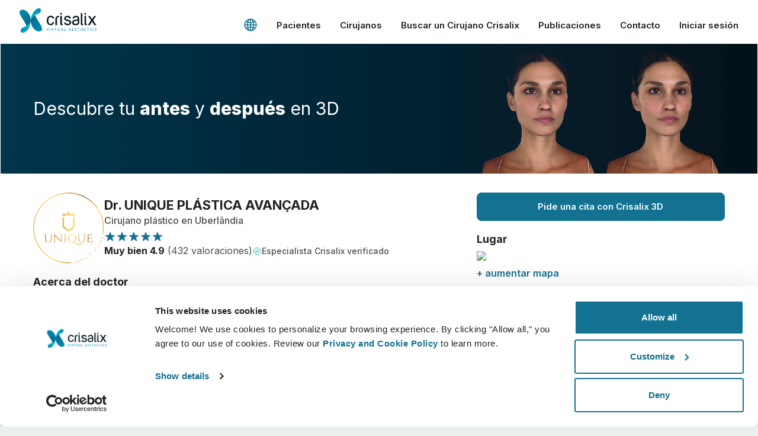

--- FILE ---
content_type: text/html; charset=utf-8
request_url: https://www.crisalix.com/es/directorio/andre-oliveira
body_size: 61678
content:
<!DOCTYPE html>
<html prefix="og: http://ogp.me/ns#" class="es no-js" lang="es">
<head>
  <meta charset="utf-8">
  <meta http-equiv="X-UA-Compatible" content="IE=edge,chrome=1">
  <title>Dr. UNIQUE PLÁSTICA AVANÇADA | Cirujano plástico de Uberlândia | Detalles de contacto</title>
  <meta name="viewport" content="width=device-width initial-scale=1.0">
  <meta name="application-name" content="Crisalix"/>
  <meta name="msapplication-TileColor" content="#ffffff"/>
  <meta name="msapplication-square70x70logo" content="tiny.png"/>
  <meta name="msapplication-square150x150logo" content="square.png"/>
  <meta name="msapplication-wide310x150logo" content="wide.png"/>
  <meta name="msapplication-square310x310logo" content="large.png"/>
  <link rel="shortcut icon" href="/favicon.ico">
  <link rel="apple-touch-icon" href="/touch-icon-iphone.png">
  <link rel="apple-touch-icon" sizes="72x72" href="/touch-icon-ipad.png">
  <link rel="apple-touch-icon" sizes="114x114" href="/touch-icon-iphone4.png">
  <meta property="og:site_name" content="Crisalix"/>
  <meta name="twitter:card" content="summary" />
  <meta name="twitter:site" content="@Crisalix" />
      <meta property="fb:app_id" content="617503164926515"/>
  <meta property="og:title" content="Dr. UNIQUE PLÁSTICA AVANÇADA en crisalix.com"/>
  <meta property="og:site_name" content="Crisalix"/>
  <meta property="og:image" content="https://estetix-crisalix-files.s3.amazonaws.com/uploads/avatars/15939/thumb_LOGO_REDONDA_DOURADA_-_PNG_FUNDO_PRETO.PNG"/>
  <meta property="og:url" content="https://www.crisalix.com/es/directorio/andre-oliveira"/>
  <meta property="og:type" content="Cirujano plástico"/>
  <meta property="description" content="Dr. Dr. UNIQUE PLÁSTICA AVANÇADA profesional estético en Crisalix.com. Reserve una cita y visualice el posible resultado en 3D."/>

    <meta name="description" content="Contactar Dr. UNIQUE PLÁSTICA AVANÇADA - Cirujano plástico de Uberlândia. Pide una cita o solicita una simulación 3D con Dr. UNIQUE PLÁSTICA AVANÇADA!">
    <link rel="canonical" hreflang="es" href="https://www.crisalix.com/es/directorio/andre-oliveira">
  

  <!-- CookieBot needs to be the first script -->
  <script id="Cookiebot" src="https://consent.cookiebot.com/uc.js" data-cbid="785c05d5-f369-485b-8b39-69288a878183" data-blockingmode="auto" type="text/javascript"></script>


  <link rel="preconnect" href="https://fonts.googleapis.com">
<link rel="preconnect" href="https://fonts.gstatic.com" crossorigin>
<link href="https://fonts.googleapis.com/css2?family=Yellowtail&family=Inter:wght@400;500;600;700;800&display=swap" rel="stylesheet">

  <link rel="stylesheet" href="/assets/frontend/application-a1c2d72d1ef25fe3fcb1b0f2640327314e9504f37dc20380cb10bbb90a435f41.css" />
  <meta name="csrf-param" content="authenticity_token" />
<meta name="csrf-token" content="ppaQmOvLnhRtNl1U7Q797uVXZ6Ccd-zYdA5w3Q_zMCWdZ8jiRlekWVymFU9VaNIfc5smuEgrjCksXtRZFpOypw" />
  <script>
  window.dataLayer = window.dataLayer || [];

  (function(w, d, s, l, i) {
    w[l] = w[l] || [];
    w[l].push({
      'gtm.start': new Date().getTime(),
      event: 'gtm.js'
    });
    var f = d.getElementsByTagName(s)[0],
        j = d.createElement(s),
        dl = l !== 'dataLayer' ? '&l=' + l : '';
    var envParams = '';
    j.async = true;
    j.src = 'https://www.googletagmanager.com/gtm.js?id=' + i + dl + envParams;
    f.parentNode.insertBefore(j, f);
  })(window, document, 'script', 'dataLayer', 'GTM-K4XVHT5');

  window.updateNavigationType = () => {
    window.navigationType = window.performance.getEntriesByType('navigation')[0].type
    if(window.navigationType === 'back_forward') {
      window.navigationType = 'backward'
    } else if(window.navigationType === 'navigate') {
      window.navigationType = 'forward'
    }
  }

  window.updateGTMVars = () => {
    updateNavigationType()

    window.tagGlobalVars = {
      app_name: 'crisalix',
      environment: 'production',
      timestamp: new Date().getTime(),
      language: 'es'
    }
    window.tagPageViewVars = {
      page_name: window.location.pathname, // Current path without query params
      page_referrer: document.referrer ? (new URL(document.referrer)).pathname : null,
      navigation_type: window.navigationType,
    }
  }

  window.updateGTMVars()
  window.dataLayer.push({ ...window.tagGlobalVars, event: 'init' }) // Marketing asked for an initial event with global vars

  document.addEventListener("DOMContentLoaded", function() {
    window.updateGTMVars()
    window.dataLayer.push({ ...window.tagGlobalVars, ...window.tagPageViewVars, event: 'page_view' })
    window.pageReferrer = window.location.pathname

    checkGtmCookies()
  })
</script>

</head>
<body class="surgeons-site ">
  <header class="header--light-bg-simple">

  <div class="site-logo--header">
    <a href="/es" class="logo-anchor">
      <img alt="Crisalix Logo" class="logo-white show-between-lg-xl-up" src="/assets/logo/logo-white-fe2313c471886f9cfdd6d0f7f92536f8881db07dd65bfb558b1e63d6502aa932.svg" />
      <img alt="Crisalix Logo" class="logo-black hide-between-lg-xl-up" src="/assets/logo/logo-643e060d8bca5d9effb26d7336cb227c217ca65a3691d22a6074718e747b4de8.svg" />
    </a>
  </div>

  <div class="hamburger-container">
    <button class="c-hamburger c-hamburger--htx"><span>toggle menu</span></button>
  </div>

  <nav class="menu menu--disabled">
    <ul class="menu__list">
      <li class="menu__item menu__item--language"><a href="#" data-target="modal-default" data-content="language-selector" data-container="modal" data-body-scroll="true" class="language-selector"><svg class="icon icon_world "><use xlink:href="#icon_world"></use></svg></a></li>
      <li class="menu__item menu__item--contact menu__item--contact-mob"><a href="tel:+ 1 650-750-2127" class="menu__link"><svg class="icon icon_telephone-side "><use xlink:href="#icon_telephone-side"></use></svg>+ 1 650-750-2127</a></li>
      <li class="menu__item menu__item--contact menu__item--contact-dtop"><span class="menu__link menu__link--telephone"><svg class="icon icon_telephone-side "><use xlink:href="#icon_telephone-side"></use></svg>+ 1 650-750-2127</span></li>
      <li class="menu__item"><a class="menu__link track-js" data-action="button_click" data-gtm="{&quot;event_action&quot;:&quot;menuclick&quot;,&quot;event_position&quot;:&quot;1level&quot;,&quot;event_label&quot;:&quot;Patients&quot;}" href="/es">Pacientes</a></li>
      <li class="menu__item menu__item--surgeons">
        <div class="menu__plus-icon"><span class="menu__plus-icon-holder"></span></div><a href="/es/doctor" class="menu__link menu__link--surgeons track-js" data-action="button_click" data-gtm="{&quot;event_action&quot;:&quot;menuclick&quot;,&quot;event_position&quot;:&quot;1level&quot;,&quot;event_label&quot;:&quot;Surgeons&quot;}">Cirujanos</a><a href="#" class="menu__link menu__link--surgeons-mob track-js" data-action="button_click" data-gtm="{&quot;event_action&quot;:&quot;menuclick&quot;,&quot;event_position&quot;:&quot;1level&quot;,&quot;event_label&quot;:&quot;Surgeons&quot;}">Cirujanos</a>
        <ul class="menu__submenu">
          <li class="menu__submenu-item"><a href="/es/doctor" class="menu__submenu-link track-js" data-action="button_click" data-gtm="{&quot;event_action&quot;:&quot;menuclick&quot;,&quot;event_position&quot;:&quot;2level&quot;,&quot;event_label&quot;:&quot;Surgeons home&quot;}">Página de inicio</a></li>
          <li class="menu__submenu-item"><a href="/es/business-platform" class="menu__submenu-link track-js" data-action="button_click" data-gtm="{&quot;event_action&quot;:&quot;menuclick&quot;,&quot;event_position&quot;:&quot;2level&quot;,&quot;event_label&quot;:&quot;3D Business Platform&quot;}">Plataforma 3D de negocio</a></li>
          <li class="menu__submenu-item"><a href="/es/precios" class="menu__submenu-link track-js" data-action="button_click" data-gtm="{&quot;event_action&quot;:&quot;menuclick&quot;,&quot;event_position&quot;:&quot;2level&quot;,&quot;event_label&quot;:&quot;Plans&quot;}">Planes y Precios</a></li>
        </ul>
      </li>
      <li class="menu__item"><a class="menu__link track-js" data-action="button_click" data-gtm="{&quot;event_action&quot;:&quot;menuclick&quot;,&quot;event_position&quot;:&quot;1level&quot;,&quot;event_label&quot;:&quot;Find a Crisalix Surgeon&quot;}" href="/es/directorio">Buscar un Cirujano Crisalix</a></li>
      <li class="menu__item"><a class="menu__link track-js" data-action="button_click" data-gtm="{&quot;event_action&quot;:&quot;menuclick&quot;,&quot;event_position&quot;:&quot;1level&quot;,&quot;event_label&quot;:&quot;Publications&quot;}" href="/es/publications">Publicaciones</a></li>
      <li class="menu__item"><a class="menu__link track-js" data-action="button_click" data-gtm="{&quot;event_action&quot;:&quot;menuclick&quot;,&quot;event_position&quot;:&quot;1level&quot;,&quot;event_label&quot;:&quot;Contact&quot;}" href="/es/atencion-al-cliente/contacto">Contacto</a></li>
        <li class="menu__item"><a href="https://sso.crisalix.com/users/sign_in" class="menu__link">Iniciar sesión</a></li>
      <li class="menu__item hide-lg-up"><a href="#" data-target="modal-default" data-content="language-selector" data-container="modal" data-body-scroll="true" class="language-selector menu__link"><svg class="icon icon_world "><use xlink:href="#icon_world"></use></svg>Español</a></li>
    </ul>
  </nav>
</header>


  
<div class="content-wrapper content-wrapper--padded surgeons-site">
  <div class="main-area-container">
    <div class="main-area--surgeon-profile inner-banner-video">
      <div class="main-area-inner__shape main-area-inner__shape--btm-left"></div>
      <media-transition>
          <video width="100%" preload="none" poster="/assets/surgeons/face-transparent-5ab940d531a1d7ab3df23892926bbb576fabbdd476153531d283a46f6de728e6.png" loop="loop" muted="muted" autoplay="autoplay"><source data-src="/video/surgeons/face-black.mp4" type="video/mp4"><source data-src="/video/surgeons/face-black.webm" type="video/webm"><source data-src="/video/surgeons/face-black.ogv" type="video/ogg"></video>
          <video width="100%" preload="none" poster="/assets/surgeons/mammo-transparent-1a144ab23083b863fc14c8f93aea8b518be524772191add3fc6241d65753dbee.png" loop="loop" muted="muted" autoplay="autoplay"><source data-src="/video/surgeons/mammo-black.mp4" type="video/mp4"><source data-src="/video/surgeons/mammo-black.webm" type="video/webm"><source data-src="/video/surgeons/mammo-black.ogv" type="video/ogg"></video>
          <video width="100%" preload="none" poster="/assets/surgeons/body-transparent-6b876ad39a9451c98ca1f397327ede075548472a6dfccc11923f838252229e77.png" loop="loop" muted="muted" autoplay="autoplay"><source data-src="/video/surgeons/body-black.mp4" type="video/mp4"><source data-src="/video/surgeons/body-black.webm" type="video/webm"><source data-src="/video/surgeons/body-black.ogv" type="video/ogg"></video>
      </media-transition>
    </div>
    <div class="overlay"></div>
    <div class="inner-headline-container inner-headline-container--surgeon-profile">
      <h1 class="hl--main-inner hl--main-inner-surgeon-profile">Descubre tu <span class="bold-800"> antes</span>  y <span class="bold-800">después</span> en 3D</h1>
    </div>
  </div>

  <section class="block surgeon-profile-container full-width-max">
    <div class="surgeon-profile">
      <div class="col col-60 sticky-content">
        <div class="surgeon-profile__img-details">
          <img class="surgeon-profile__desktop-img" itemprop="image" alt="Dr. UNIQUE PLÁSTICA AVANÇADA" src="https://estetix-crisalix-files.s3.amazonaws.com/uploads/avatars/15939/thumb_LOGO_REDONDA_DOURADA_-_PNG_FUNDO_PRETO.PNG" />
          <div class="surgeon-profile__main-details">
            <div class="surgeon-profile__title-photo">
              <div class="surgeon-profile__surgeon-img section">
                <img class="fluid" itemprop="image" src="https://estetix-crisalix-files.s3.amazonaws.com/uploads/avatars/15939/thumb_LOGO_REDONDA_DOURADA_-_PNG_FUNDO_PRETO.PNG" />
              </div>
              <div>
                <h2 class="surgeon-profile__name">Dr. UNIQUE PLÁSTICA AVANÇADA</h2>
                <p class="surgeon-profile__profession">Cirujano plástico en Uberlândia</p>
              </div>
            </div>
              <div class="surgeon-profile__stars"><svg class="icon icon_reviews-star-filled "><use xlink:href="#icon_reviews-star-filled"></use></svg><svg class="icon icon_reviews-star-filled "><use xlink:href="#icon_reviews-star-filled"></use></svg><svg class="icon icon_reviews-star-filled "><use xlink:href="#icon_reviews-star-filled"></use></svg><svg class="icon icon_reviews-star-filled "><use xlink:href="#icon_reviews-star-filled"></use></svg><svg class="icon icon_reviews-star-filled "><use xlink:href="#icon_reviews-star-filled"></use></svg></div>
              <div class="surgeon-card__rating">
                <p class="surgeon-card__rating-text surgeon-reviews-js">
                  <strong>Muy bien 4.9</strong> (432 valoraciones)
                </p>
                <span class="surgeon-card__rating-verified-text"><img class="surgeon-card__rating-verified-icon" src="/assets/icons/icon_tick-filled-58ccf87e1bc5f6ab74c99d280bba02ada63084c5969120451cd8804012b26c4c.svg" />Especialista Crisalix verificado</span>
              </div>
          </div>
          <div class="surgeon-profile__certified">
          </div>
        </div>

        <h3 class="surgeon-profile__subtitle">Acerca del doctor</h3>
        <p class="mb-2">
            Reserva tu consulta 3D con <strong>Dr. UNIQUE PLÁSTICA AVANÇADA</strong>, cirujano plástico de alto nivel en Uberlândia, Brazil, que usa la solución única <strong>Crisalix 3D</strong> para responder la pregunta esencial "¿Cómo quedaré después de la cirugía?". Sube 3 fotos estándar de forma segura y <strong>Dr. UNIQUE PLÁSTICA AVANÇADA</strong> te mostrará tu "nuevo yo" en 3D.
        </p>

          <div id="reviews-js" class="surgeon-profile__reviews mt-2" data-surgeon-id="15939" data-total-pages="26">
            <h3 class="surgeon-profile__subtitle">Reseñas de pacientes</h3>
<p>Estas son la opiniones personales de los pacientes en base a su propia experiencia. Sin embargo, los resultados finales variarán de persona en persona.</p>
  <div class="surgeon-profile__review">
    <div class="surgeon-profile__review-rating">
      <div class="surgeon-profile__stars"><svg class="icon icon_reviews-star-filled "><use xlink:href="#icon_reviews-star-filled"></use></svg><svg class="icon icon_reviews-star-filled "><use xlink:href="#icon_reviews-star-filled"></use></svg><svg class="icon icon_reviews-star-filled "><use xlink:href="#icon_reviews-star-filled"></use></svg><svg class="icon icon_reviews-star-filled "><use xlink:href="#icon_reviews-star-filled"></use></svg><svg class="icon icon_reviews-star-filled "><use xlink:href="#icon_reviews-star-filled"></use></svg></div>
      <div class="surgeon-card__rating-verified-text"><img class="surgeon-card__rating-verified-icon" src="/assets/icons/icon_tick-filled-58ccf87e1bc5f6ab74c99d280bba02ada63084c5969120451cd8804012b26c4c.svg" /> Verificado</div>
    </div>
    <p class="surgeon-profile__review-comment">durante a consulta, tive todas as orientações consegui entender o procedimento e o que seria recomendado para mim.</p>
    <p class="surgeon-profile__review-patient"><span class="surgeon-profile__review-patient-name">jhuliana </span><span class="surgeon-profile__review-date">ene 24, 2026</span></p>
  </div>
  <div class="surgeon-profile__review">
    <div class="surgeon-profile__review-rating">
      <div class="surgeon-profile__stars"><svg class="icon icon_reviews-star-filled "><use xlink:href="#icon_reviews-star-filled"></use></svg><svg class="icon icon_reviews-star-filled "><use xlink:href="#icon_reviews-star-filled"></use></svg><svg class="icon icon_reviews-star-filled "><use xlink:href="#icon_reviews-star-filled"></use></svg><svg class="icon icon_reviews-star-filled "><use xlink:href="#icon_reviews-star-filled"></use></svg><svg class="icon icon_reviews-star-filled "><use xlink:href="#icon_reviews-star-filled"></use></svg></div>
      <div class="surgeon-card__rating-verified-text"><img class="surgeon-card__rating-verified-icon" src="/assets/icons/icon_tick-filled-58ccf87e1bc5f6ab74c99d280bba02ada63084c5969120451cd8804012b26c4c.svg" /> Verificado</div>
    </div>
    <p class="surgeon-profile__review-comment">Meu sonho sendo realizado</p>
    <p class="surgeon-profile__review-patient"><span class="surgeon-profile__review-patient-name">Jessica </span><span class="surgeon-profile__review-date">ene 21, 2026</span></p>
  </div>
  <div class="surgeon-profile__review">
    <div class="surgeon-profile__review-rating">
      <div class="surgeon-profile__stars"><svg class="icon icon_reviews-star-filled "><use xlink:href="#icon_reviews-star-filled"></use></svg><svg class="icon icon_reviews-star-filled "><use xlink:href="#icon_reviews-star-filled"></use></svg><svg class="icon icon_reviews-star-filled "><use xlink:href="#icon_reviews-star-filled"></use></svg><svg class="icon icon_reviews-star-filled "><use xlink:href="#icon_reviews-star-filled"></use></svg><svg class="icon icon_reviews-star-filled "><use xlink:href="#icon_reviews-star-filled"></use></svg></div>
      <div class="surgeon-card__rating-verified-text"><img class="surgeon-card__rating-verified-icon" src="/assets/icons/icon_tick-filled-58ccf87e1bc5f6ab74c99d280bba02ada63084c5969120451cd8804012b26c4c.svg" /> Verificado</div>
    </div>
    <p class="surgeon-profile__review-comment">Muito bom e atencioso </p>
    <p class="surgeon-profile__review-patient"><span class="surgeon-profile__review-patient-name">Késiah </span><span class="surgeon-profile__review-date">ene 15, 2026</span></p>
  </div>
  <div class="surgeon-profile__review">
    <div class="surgeon-profile__review-rating">
      <div class="surgeon-profile__stars"><svg class="icon icon_reviews-star-filled "><use xlink:href="#icon_reviews-star-filled"></use></svg><svg class="icon icon_reviews-star-filled "><use xlink:href="#icon_reviews-star-filled"></use></svg><svg class="icon icon_reviews-star-filled "><use xlink:href="#icon_reviews-star-filled"></use></svg><svg class="icon icon_reviews-star-filled "><use xlink:href="#icon_reviews-star-filled"></use></svg><svg class="icon icon_reviews-star-empty "><use xlink:href="#icon_reviews-star-empty"></use></svg></div>
      <div class="surgeon-card__rating-verified-text"><img class="surgeon-card__rating-verified-icon" src="/assets/icons/icon_tick-filled-58ccf87e1bc5f6ab74c99d280bba02ada63084c5969120451cd8804012b26c4c.svg" /> Verificado</div>
    </div>
    <p class="surgeon-profile__review-comment">Excelente atendimento , me passou bastante segurança em relação a algumas dúvidas , estou confiando bastante na equipe. </p>
    <p class="surgeon-profile__review-patient"><span class="surgeon-profile__review-patient-name">Nayara </span><span class="surgeon-profile__review-date">ene 15, 2026</span></p>
  </div>
  <div class="surgeon-profile__review">
    <div class="surgeon-profile__review-rating">
      <div class="surgeon-profile__stars"><svg class="icon icon_reviews-star-filled "><use xlink:href="#icon_reviews-star-filled"></use></svg><svg class="icon icon_reviews-star-filled "><use xlink:href="#icon_reviews-star-filled"></use></svg><svg class="icon icon_reviews-star-filled "><use xlink:href="#icon_reviews-star-filled"></use></svg><svg class="icon icon_reviews-star-filled "><use xlink:href="#icon_reviews-star-filled"></use></svg><svg class="icon icon_reviews-star-filled "><use xlink:href="#icon_reviews-star-filled"></use></svg></div>
      <div class="surgeon-card__rating-verified-text"><img class="surgeon-card__rating-verified-icon" src="/assets/icons/icon_tick-filled-58ccf87e1bc5f6ab74c99d280bba02ada63084c5969120451cd8804012b26c4c.svg" /> Verificado</div>
    </div>
    <p class="surgeon-profile__review-comment">Excelente profissional esclareceu todas as minhas dúvidas e me ajudou a tomar a melhor decisão </p>
    <p class="surgeon-profile__review-patient"><span class="surgeon-profile__review-patient-name">Fernanda Gabriella Piqui  </span><span class="surgeon-profile__review-date">ene 15, 2026</span></p>
  </div>
  <div class="surgeon-profile__review">
    <div class="surgeon-profile__review-rating">
      <div class="surgeon-profile__stars"><svg class="icon icon_reviews-star-filled "><use xlink:href="#icon_reviews-star-filled"></use></svg><svg class="icon icon_reviews-star-filled "><use xlink:href="#icon_reviews-star-filled"></use></svg><svg class="icon icon_reviews-star-filled "><use xlink:href="#icon_reviews-star-filled"></use></svg><svg class="icon icon_reviews-star-filled "><use xlink:href="#icon_reviews-star-filled"></use></svg><svg class="icon icon_reviews-star-filled "><use xlink:href="#icon_reviews-star-filled"></use></svg></div>
      <div class="surgeon-card__rating-verified-text"><img class="surgeon-card__rating-verified-icon" src="/assets/icons/icon_tick-filled-58ccf87e1bc5f6ab74c99d280bba02ada63084c5969120451cd8804012b26c4c.svg" /> Verificado</div>
    </div>
    <p class="surgeon-profile__review-comment">Minha experiência com a Dr. UNIQUE PLÁSTICA AVANÇADA foi muito positiva desde o início. A equipe foi atenciosa, profissional e sempre esclareceu todas as minhas dúvidas, o que me trouxe muita segurança durante todo o processo. A parte do Crisalix também foi muito importante, pois me ajudou a visualizar melhor os resultados e a alinhar expectativas de forma realista. Me senti bem acompanhada em todas as etapas.</p>
    <p class="surgeon-profile__review-patient"><span class="surgeon-profile__review-patient-name">Michelle </span><span class="surgeon-profile__review-date">ene 15, 2026</span></p>
  </div>
  <div class="surgeon-profile__review">
    <div class="surgeon-profile__review-rating">
      <div class="surgeon-profile__stars"><svg class="icon icon_reviews-star-filled "><use xlink:href="#icon_reviews-star-filled"></use></svg><svg class="icon icon_reviews-star-filled "><use xlink:href="#icon_reviews-star-filled"></use></svg><svg class="icon icon_reviews-star-filled "><use xlink:href="#icon_reviews-star-filled"></use></svg><svg class="icon icon_reviews-star-filled "><use xlink:href="#icon_reviews-star-filled"></use></svg><svg class="icon icon_reviews-star-filled "><use xlink:href="#icon_reviews-star-filled"></use></svg></div>
      <div class="surgeon-card__rating-verified-text"><img class="surgeon-card__rating-verified-icon" src="/assets/icons/icon_tick-filled-58ccf87e1bc5f6ab74c99d280bba02ada63084c5969120451cd8804012b26c4c.svg" /> Verificado</div>
    </div>
    <p class="surgeon-profile__review-comment">Excelente profissional esclareceu todas as minhas dúvidas 
</p>
    <p class="surgeon-profile__review-patient"><span class="surgeon-profile__review-patient-name">Fernanda Gabriella Piqui  </span><span class="surgeon-profile__review-date">ene 14, 2026</span></p>
  </div>
  <div class="surgeon-profile__review">
    <div class="surgeon-profile__review-rating">
      <div class="surgeon-profile__stars"><svg class="icon icon_reviews-star-filled "><use xlink:href="#icon_reviews-star-filled"></use></svg><svg class="icon icon_reviews-star-filled "><use xlink:href="#icon_reviews-star-filled"></use></svg><svg class="icon icon_reviews-star-filled "><use xlink:href="#icon_reviews-star-filled"></use></svg><svg class="icon icon_reviews-star-filled "><use xlink:href="#icon_reviews-star-filled"></use></svg><svg class="icon icon_reviews-star-filled "><use xlink:href="#icon_reviews-star-filled"></use></svg></div>
      <div class="surgeon-card__rating-verified-text"><img class="surgeon-card__rating-verified-icon" src="/assets/icons/icon_tick-filled-58ccf87e1bc5f6ab74c99d280bba02ada63084c5969120451cd8804012b26c4c.svg" /> Verificado</div>
    </div>
    <p class="surgeon-profile__review-comment">Otimo atendimento. Pessoal incrível </p>
    <p class="surgeon-profile__review-patient"><span class="surgeon-profile__review-patient-name">Aline </span><span class="surgeon-profile__review-date">ene 10, 2026</span></p>
  </div>
  <div class="surgeon-profile__review">
    <div class="surgeon-profile__review-rating">
      <div class="surgeon-profile__stars"><svg class="icon icon_reviews-star-filled "><use xlink:href="#icon_reviews-star-filled"></use></svg><svg class="icon icon_reviews-star-filled "><use xlink:href="#icon_reviews-star-filled"></use></svg><svg class="icon icon_reviews-star-filled "><use xlink:href="#icon_reviews-star-filled"></use></svg><svg class="icon icon_reviews-star-filled "><use xlink:href="#icon_reviews-star-filled"></use></svg><svg class="icon icon_reviews-star-filled "><use xlink:href="#icon_reviews-star-filled"></use></svg></div>
      <div class="surgeon-card__rating-verified-text"><img class="surgeon-card__rating-verified-icon" src="/assets/icons/icon_tick-filled-58ccf87e1bc5f6ab74c99d280bba02ada63084c5969120451cd8804012b26c4c.svg" /> Verificado</div>
    </div>
    <p class="surgeon-profile__review-comment">Atendimento de primeira qualidade, equipe muito boa!
</p>
    <p class="surgeon-profile__review-patient"><span class="surgeon-profile__review-patient-name">Maria Aline </span><span class="surgeon-profile__review-date">ene 09, 2026</span></p>
  </div>
  <div class="surgeon-profile__review">
    <div class="surgeon-profile__review-rating">
      <div class="surgeon-profile__stars"><svg class="icon icon_reviews-star-filled "><use xlink:href="#icon_reviews-star-filled"></use></svg><svg class="icon icon_reviews-star-filled "><use xlink:href="#icon_reviews-star-filled"></use></svg><svg class="icon icon_reviews-star-filled "><use xlink:href="#icon_reviews-star-filled"></use></svg><svg class="icon icon_reviews-star-filled "><use xlink:href="#icon_reviews-star-filled"></use></svg><svg class="icon icon_reviews-star-filled "><use xlink:href="#icon_reviews-star-filled"></use></svg></div>
      <div class="surgeon-card__rating-verified-text"><img class="surgeon-card__rating-verified-icon" src="/assets/icons/icon_tick-filled-58ccf87e1bc5f6ab74c99d280bba02ada63084c5969120451cd8804012b26c4c.svg" /> Verificado</div>
    </div>
    <p class="surgeon-profile__review-comment">Perfeito estou ansiosa</p>
    <p class="surgeon-profile__review-patient"><span class="surgeon-profile__review-patient-name">Lorena </span><span class="surgeon-profile__review-date">ene 09, 2026</span></p>
  </div>

          </div>
            <div class="surgeon-profile__reviews-pagination pagination mb-2">
              <div class="surgeon-profile__reviews-pagination_numbers">
                <span id='prev-page-reviews-js' class="is-hidden previous_page"><</span>
                <span class="active page-reviews-js">1</span>
                    <span class='page-reviews-js'>2</span>
                    <span class='page-reviews-js'>3</span>
                    <span class='page-reviews-js'>4</span>
                    <span class='page-reviews-js'>5</span>
                <span id='next-page-reviews-js' class="next_page">></span>
              </div>
              <p><span id='page-reviews-js'>1</span> of 26</p>
            </div>


      </div>

      <div class="col col-40 sticky-content">
        <div class="surgeon-profile__book-btn-container">
          <a class="btn--primary surgeon-profile__book-btn" href="https://my.crisalix.com/signup?token=d18fa4dbd1afb336cec395bc51c31303&amp;origin=directory&amp;locale=es">Pide una cita con Crisalix 3D</a>
        </div>
        <h3 class="surgeon-profile__subtitle">Lugar</h3>
        <img class="surgeon-profile__map fluid mb-0-5" src="https://maps.google.com/maps/api/staticmap?key=AIzaSyDZBboXzNt74a5fHy6331ynu5S00R0urQs&amp;center=-18.921,-48.286&amp;zoom=15&amp;size=600x200&amp;maptype=roadmap&amp;markers=color:0x137191|label:none|-18.921,-48.286&amp;style=feature:all|element:all|saturation:-100" />
        <a title="+ aumentar mapa" class="enlarge-map" target="_blank" href="https://maps.google.es/?ll=-18.921,-48.286&amp;q=loc:-18.921,-48.286&amp;z=14">+ aumentar mapa</a>
        <h3 class="surgeon-profile__subtitle">Dirección</h3>
        <dl class="address surgeon_location icon-crisalix-location">
          <dt itemprop="workLocation" itemscope itemtype="http://schema.org/Place">UNIQUE MEDIC SPA</dt>

            <dd itemprop="address" itemscope itemtype="http://schema.org/PostalAddress">
              <span itemprop="streetAddress">Av. GETULIO VARGAS 955</span> <span itemprop="postalCode">38408-186</span> <span itemprop="addressLocality">Uberlândia</span> - <span itemprop="addressRegion">Minas Gerais</span>, <span itemprop="addressCountry">Brazil</span>
            </dd>
        </dl>

          <h3 class="surgeon-profile__subtitle">Web</h3>
          <p class="mb-2"><a href="https://drandreoliveira.com.br/">https://drandreoliveira.com.br/</a></p>



        <h3 class="surgeon-profile__subtitle">Idiomas hablados</h3>
        <p class="mb-2">
          Português
        </p>


          <div class="board-certifications">
            <h3 class="surgeon-profile__subtitle">Certificaciones</h3>
              <p><strong>SBCP</strong> - Sociedade Brasileira de Cirurgia Plástica</p>
          </div>

        <div class="txt-center-sm">
          <a class="side-m-0 btn--primary surgeon-profile__book-btn" href="https://my.crisalix.com/signup?token=d18fa4dbd1afb336cec395bc51c31303&amp;origin=directory&amp;locale=es">Pide una cita con Crisalix 3D</a>
        </div>
      </div>
    </div>
  </section>

  <section class="endorsements">
  <div class="endorsements__seen-on">
    <p>Como aparece en</p>
    <div class="column"><img class="cosmopolitan fluid" src="/assets/endorse/cosmopolitan-70464f5dfe0ea171c21e21f6f122d0ab0100035616e4bbf24b591a5af20ef25a.svg" /></div>
    <div class="column"><img class="elle fluid" src="/assets/endorse/elle-61d2aab264ab9139248058fb607aa96218baa45a978ba4c6077391f64a0dfb74.svg" /></div>
    <div class="column"><img class="netflix fluid" src="/assets/endorse/netflix-39eda8106b8317d320cfe3f5c68a0a97989c3d52827b027a70ed5f21728e12b9.svg" /></div>
    <div class="column"><img class="cnn fluid" src="/assets/endorse/cnn-b6ad2af5727777dc679374a7b2956f4850aa6f566fa4594b05a0f669682c1cb9.svg" /></div>
    <p class="endorsements__title"></p>
  </div>
</section>


  <section class="full-width-max">
    <div class="row-flex-center media-transition-example-photos__wrapper">
      <media-transition class="column">
          <img src="/assets/surgeon-profile/face-e3c29af61bf1b7fb215a3400b94509400f6ea9a2a3e5eb491cceff17bd13e4f2.jpg" alt="Fotos de ejemplo para generar un modelo 3D con Crisalix." class="fluid surgeon-profile__example-photos">
          <img src="/assets/surgeon-profile/mammo-c8320bb941441a577da55d19799ef32c87c017c83ef94fef71f9966197f62f44.jpg" alt="Fotos de ejemplo para generar un modelo 3D con Crisalix." class="fluid surgeon-profile__example-photos">
          <img src="/assets/surgeon-profile/body-74292706491909576c2a3fe6677d6f86fac867df165f656103544e5c57826834.jpg" alt="Fotos de ejemplo para generar un modelo 3D con Crisalix." class="fluid surgeon-profile__example-photos">
      </media-transition>
      <div class="column media-transition-example-photos__txt-col">
        <div class="txt-block">
          <h3 class="hl--paragraph txt-center-sm hl__separator">¡Es simple!</h3>
          <p>Sólo tienes que subir tres fotos estándar ahora para ver una simulación 3D durante tu próxima consulta con <strong class='blue'>Dr. UNIQUE PLÁSTICA AVANÇADA</strong>. Antes de la consulta podrás visualizar tu 3D actual, y después de la consulta tendrás acceso a tu nueva imagen desde casa para poder compartirla con tus amistades y tomar la mejor decisión.</p>
          <div class="txt-center-sm">
            <a class="btn--primary ml-0-md" href="https://my.crisalix.com/signup?token=d18fa4dbd1afb336cec395bc51c31303&amp;origin=directory&amp;locale=es">¡Mira tu nuevo tú ahora!</a>
          </div>
        </div>
      </div>
    </div>
  </section>

  <section class="full-width-max order video--surgeon-profile">
    <div class="row-flex-center">
      <div class="column video-holder overflow-visible">
        <img src="/assets/surgeon-profile/typical-consult-face-da432927dda6094c4d123e3dff4dcb30c3d62ac18f97a68c9ae29ef07b78a663.jpg" alt="Médico mostrando a un paciente una simulación 3D en una tableta durante una consulta de cirugía estética usando el software Crisalix." class="fluid border-radius-16 style">
      </div>
      <div class="column">
        <div class="txt-block">
          <h3 class="hl--paragraph txt-center-sm hl__separator">¿Cómo es una consulta en 3D?</h3>
          <p>En tu próxima cita podrás descubrir tu nuevo yo al obtener todos los consejos de <strong class='blue'>Dr. UNIQUE PLÁSTICA AVANÇADA</strong></p>
            <a href="#" class="video__link mb-0-5" data-target="modal-video" data-videourl="https://player.vimeo.com/video/433554336?autoplay=true">
              <svg class="icon icon_play "><use xlink:href="#icon_play"></use></svg>Consulta 3D facial
            </a><br/>
            <a href="#" class="video__link mb-0-5" data-target="modal-video" data-videourl="https://player.vimeo.com/video/432836469?autoplay=true">
              <svg class="icon icon_play "><use xlink:href="#icon_play"></use></svg>Consulta 3D pecho
            </a><br/>
            <a href="#" class="video__link mb-0-5" data-target="modal-video" data-videourl="https://player.vimeo.com/video/578112655?autoplay=true">
              <svg class="icon icon_play "><use xlink:href="#icon_play"></use></svg>Consulta 3D cuerpo
            </a><br/>
          <div class="txt-center-sm mt-1">
            <a class="btn--primary ml-0-md" href="https://my.crisalix.com/signup?token=d18fa4dbd1afb336cec395bc51c31303&amp;origin=directory&amp;locale=es">¡Mira tu nuevo tú ahora!</a>
          </div>
        </div>
      </div>
    </div>
  </section>

  <section class="separator-container">
    <div class="separator"></div>
  </section>

  <section class="patient-care-1 full-width-max">
    <div class="txt-block txt-center">
      <h3 class="hl--paragraph mb-0-5">Aumenta el nivel de atención al paciente</h3>
      <p>Crisalix es una herramienta innovadora que tiene como objetivo mejorar la comunicación entre médicos y pacientes. La plataforma interconectada aumenta la relación entre los pacientes y los médicos.</p>
    </div>
  </section>

  <section class="patient-care-2 full-width-max">
    <div class="row-flex txt-center">
      <div class="column">
        <svg class="icon icon_intelligent "><use xlink:href="#icon_intelligent"></use></svg>
        <h3 class="hl--paragraph">Informado</h3>
        <p>Crisalix permite educar a los pacientes acerca de los posibles resultados de determinados procedimientos sobre la base de una simulación en 3D de su propio cuerpo.</p>
      </div>
      <div class="column">
        <svg class="icon icon_confident "><use xlink:href="#icon_confident"></use></svg>
        <h3 class="hl--paragraph">Seguro</h3>
        <p>Estar involucrado en el proceso de decisión ayuda a los pacientes a tomar la decisión adecuada.</p>
      </div>
      <div class="column">
        <svg class="icon icon_satisfied "><use xlink:href="#icon_satisfied"></use></svg>
        <h3 class="hl--paragraph">Satisfecho</h3>
        <p>El 100% de las mujeres afirmó estar satisfechas o muy satisfechas con la cirugía después de haber visto una simulación 3D de Crisalix antes de someterse a ella.*</p>
      </div>
    </div>
    <p class="footnote">*Encuesta en línea realizada entre pacientes de aumento de pecho que se sometieron a cirugías entre mayo de 2010 y septiembre de 2011 en Suiza.</p>
  </section>

  <section class="full-width-max order">
    <div class="row-flex-center overflow-visible">
      <div class="column"> <img src="/assets/surgeon-profile/patient-home-access-mammo-90fa711b54b6906649e9c0e559d358cd3adf6fe33a62ea93728b06db1fbcd0e3.jpg" alt="Paciente en casa usando un smartphone para ver una simulación 3D en la aplicación de Crisalix para pacientes." class="fluid border-radius-16 style"></div>
      <div class="column">
        <div class="txt-block">
          <h3 class="hl--paragraph txt-center-sm hl__separator">¿Quieres saber cómo quedas mejor?</h3>
          <p>Después de la consulta, <strong class='blue'>Dr. UNIQUE PLÁSTICA AVANÇADA</strong> puede darte acceso para ver tu "nuevo yo" desde casa, con tu propia cuenta Crisalix. Esto te permitirá compartirlo con tu familia y amigos o con cualquier persona a la que quieras pedir opinión.</p>
          <div class="txt-center-sm">
            <a class="btn--primary ml-0-md" href="https://my.crisalix.com/signup?token=d18fa4dbd1afb336cec395bc51c31303&amp;origin=directory&amp;locale=es">¡Mira tu nuevo tú ahora!</a>
          </div>
        </div>
      </div>
    </div>
  </section>

  <section class="full-width-max features-1">
    <div class="row-flex txt-center">
      <div class="column">
        <svg class="icon icon_lock "><use xlink:href="#icon_lock"></use></svg>
        <h3 class="hl--paragraph">Fácil y seguro</h3>
        <p>Crisalix se compromete a proteger su privacidad en todo momento. Nuestros servidores están totalmente encriptados, su información permanecerá siempre segura y privada.</p>
      </div>
      <div class="column txt-center">
        <svg class="icon icon_imac "><use xlink:href="#icon_imac"></use></svg>
        <h3 class="hl--paragraph">High-Tech</h3>
        <p>En primer simulador 3D basado en tecnología web para cirugía plástica y procedimientos estéticos.Ya esta siendo utilizado por médicos en más de 100 países y recomendado por varias asociaciones de cirugía plástica.</p>
      </div>
      <div class="column">
        <svg class="icon icon_3D "><use xlink:href="#icon_3D"></use></svg>
        <h3 class="hl--paragraph">Tu nuevo yo en 3D</h3>
        <p>Descubre cómo podrías verte después de un procedimiento cosmético o una cirugía plástica.</p>
      </div>
    </div>
  </section>

  <section class="procedures full-width">
  <div class="procedures_title txt-block txt-center">
    <p class="mb-0">La única solución de imágenes 3D que abarca la simulación de:</p>
    <h3 class="hl--paragraph txt-center">Todos los procedimientos que pueda necesitar ahora y en el futuro</h3>
  </div>
  <div class="procedures-lists">
      <div class="procedures__card">
        <div class="procedures__img-container">
          <img src="/assets/surgeons/face-b4b8c4ee4e31a312a3bf11d397f2aa9013e6aeeb77119b0ee50d49947e6cd9f3.jpg" class="procedures-lists__mobile-img">
          <video width="100%" preload="none" poster="/assets/surgeons/face-b4b8c4ee4e31a312a3bf11d397f2aa9013e6aeeb77119b0ee50d49947e6cd9f3.jpg" loop="loop" class="procedures-lists__video" muted="muted"><source data-src="/video/surgeons/face.mp4" type="video/mp4"><source data-src="/video/surgeons/face.webm" type="video/webm"><source data-src="/video/surgeons/face.ogv" type="video/ogg"></video>
          <p class="essential-technologies__label essential-technologies__label--procedures">Cara</p>
        </div>
        <ul class="procedures__list list--features">
          <li>Evaluación facial</li>
          <li>Mediciones automáticas</li>
          <li>Rinoplastia</li>
          <li>Lifting facial</li>
          <li>Mirada felina</li>
          <li>Párpados/blefaroplastia</li>
          <li>Tratamientos de pómulos y cuello</li>
          <li>Rellenos faciales y toxina botulínica</li>
          <li>Aumento de labios</li>
          <li>Aumento de mentón y mandíbula</li>
          <li>Lifting facial</li>
          <li>Bichectomía</li>
          <li>Tratamientos con láser</li>
          <li>Peeling facial</li>
          <li>y mucho más</li>
        </ul>
      </div>
      <div class="procedures__card">
        <div class="procedures__img-container">
          <img src="/assets/surgeons/mammo-a7a34ce5197e2d4d551d5213ea2c279503a199ad8111ef6b3e81c7bab9adbd6e.jpg" class="procedures-lists__mobile-img">
          <video width="100%" preload="none" poster="/assets/surgeons/mammo-a7a34ce5197e2d4d551d5213ea2c279503a199ad8111ef6b3e81c7bab9adbd6e.jpg" loop="loop" class="procedures-lists__video" muted="muted"><source data-src="/video/surgeons/mammo.mp4" type="video/mp4"><source data-src="/video/surgeons/mammo.webm" type="video/webm"><source data-src="/video/surgeons/mammo.ogv" type="video/ogg"></video>
          <p class="essential-technologies__label essential-technologies__label--procedures">MAMA</p>
        </div>
        <ul class="procedures__list list--features">
          <li>Evaluación mamaria</li>
          <li>Mediciones automáticas</li>
          <li>Aumento de pecho</li>
          <li>Reducción mamaria</li>
          <li>Mastopexia/Elevación de pecho</li>
          <li>Revisión de implantes</li>
          <li>Lipotransferencia</li>
          <li>Implantes mamarios</li>
          <li>Posición del pliegue inframamario</li>
          <li>Embellecimiento del escote</li>
          <li>Cicatrices</li>
          <li>Reconstrucción mamaria</li>
          <li>Dinámicas 5D</li>
          <li>Ropa virtual</li>
          <li>y mucho más</li>
        </ul>
      </div>
      <div class="procedures__card">
        <div class="procedures__img-container">
          <img src="/assets/surgeons/body-fc343e623cf2ba65a2de72af9be6bf0cafb642f638fb7e23841e0ecea8c087a6.jpg" class="procedures-lists__mobile-img">
          <video width="100%" preload="none" poster="/assets/surgeons/body-fc343e623cf2ba65a2de72af9be6bf0cafb642f638fb7e23841e0ecea8c087a6.jpg" loop="loop" class="procedures-lists__video" muted="muted"><source data-src="/video/surgeons/body.mp4" type="video/mp4"><source data-src="/video/surgeons/body.webm" type="video/webm"><source data-src="/video/surgeons/body.ogv" type="video/ogg"></video>
          <p class="essential-technologies__label essential-technologies__label--procedures">CUERPO</p>
        </div>
        <ul class="procedures__list list--features">
          <li>Evaluación corporal</li>
          <li>Mediciones automáticas</li>
          <li>Abdominoplastia/reducción de abdomen</li>
          <li>Liposucción / Lipoescultura</li>
          <li>Modelado corporal</li>
          <li>Glúteos</li>
          <li>Lipoescultura / Liposucción de alta definición</li>
          <li>y mucho más</li>
        </ul>
      </div>
  </div>
    <p class="footnote footnote--procedures">Incluye más de 5.000 referencias entre Allergan, Arion, Eurosilicone, Mentor, Motiva, Nagor, Polytech, Sebbin, Sientra, Silimed, etc. Posibilidad de elegir la prótesis a simular por volumen, perfil, proyección, diámetro o superficie.</p>
</section>


  <section class="satisfaction-block full-width-max">
    <div class="row">
  <div class="column donut-chart__charts-col donut-animation-satisfaction">
    <div data-percentage="98%" class="donut-chart donut-chart--crisalix-satisfaction">
      <div class="donut-chart__chart-container">
        <p class="donut-chart__percentage">0</p><span class="donut-chart__percentage-sign">%</span>
        <svg width="160" height="160" xmlns="http://www.w3.org/2000/svg">
          <g>
            <circle id="circle1" r="69.85699" cy="81" cx="81" stroke-width="6" stroke-linecap="round" stroke="#137191" fill="none" class="circle_animation"></circle>
          </g>
        </svg>
      </div>
    </div>
  </div>
  <div class="column">
    <div class="txt-block txt-center-sm">
      <p class="txt-center-sm weight-400">98% recomendarían Crisalix a sus amigos</p>
    </div>
  </div>
</div>

  </section>

  <section class="txt-center">
    <h3 class="hl--block-lowercase txt-center mb-1">¿Preparado para ver tu nuevo tú?</h3>
    <div class="btn-container">
      <a class="btn--primary" href="https://my.crisalix.com/signup?token=d18fa4dbd1afb336cec395bc51c31303&amp;origin=directory&amp;locale=es">Pide una cita con Crisalix 3D</a>
    </div>
  </section>
  <div class="sticky-book">
    <a class="btn--primary surgeon-profile__book-btn mb-0" href="https://my.crisalix.com/signup?token=d18fa4dbd1afb336cec395bc51c31303&amp;origin=directory&amp;locale=es">Pide una cita con Crisalix 3D</a>
  </div>
</div>
<script type="application/ld+json">
{
  "@context":"https://schema.org/",
  "@type":"Physician",
  "medicalSpecialty":"PlasticSurgery",
  "url":"https://drandreoliveira.com.br/",
  "name":"Dr. UNIQUE PLÁSTICA AVANÇADA",
  "email":"contato@drandreoliveira.com.br",
  "address":{
    "@type":"PostalAddress",
    "streetAddress":"Av. GETULIO VARGAS 955, ",
    "addressLocality":"Uberlândia",
    "addressCountry":"BR",
    "postalCode":"38408-186"
  }
    ,
    "aggregateRating":{
      "@type":"AggregateRating",
      "ratingValue":4.9,
      "reviewCount":255,
      "bestRating":5,
      "worstRating":1
    },

    "review": [
        {
          "@type":"Review",
          "reviewBody":"durante a consulta, tive todas as orientações consegui entender o procedimento e o que seria recomendado para mim.",
          "datePublished":"2026-01-24",
          "author":{
            "@type":"Person",
            "name":"jhuliana"
          },
          "reviewRating":{
            "@type":"Rating",
            "ratingValue":5
          }
        },
        {
          "@type":"Review",
          "reviewBody":"Meu sonho sendo realizado",
          "datePublished":"2026-01-21",
          "author":{
            "@type":"Person",
            "name":"Jessica"
          },
          "reviewRating":{
            "@type":"Rating",
            "ratingValue":5
          }
        },
        {
          "@type":"Review",
          "reviewBody":"Muito bom e atencioso ",
          "datePublished":"2026-01-15",
          "author":{
            "@type":"Person",
            "name":"Késiah"
          },
          "reviewRating":{
            "@type":"Rating",
            "ratingValue":5
          }
        },
        {
          "@type":"Review",
          "reviewBody":"Excelente atendimento , me passou bastante segurança em relação a algumas dúvidas , estou confiando bastante na equipe. ",
          "datePublished":"2026-01-15",
          "author":{
            "@type":"Person",
            "name":"Nayara"
          },
          "reviewRating":{
            "@type":"Rating",
            "ratingValue":4
          }
        },
        {
          "@type":"Review",
          "reviewBody":"Excelente profissional esclareceu todas as minhas dúvidas e me ajudou a tomar a melhor decisão ",
          "datePublished":"2026-01-15",
          "author":{
            "@type":"Person",
            "name":"Fernanda Gabriella Piqui "
          },
          "reviewRating":{
            "@type":"Rating",
            "ratingValue":5
          }
        },
        {
          "@type":"Review",
          "reviewBody":"Minha experiência com a Dr. UNIQUE PLÁSTICA AVANÇADA foi muito positiva desde o início. A equipe foi atenciosa, profissional e sempre esclareceu todas as minhas dúvidas, o que me trouxe muita segurança durante todo o processo. A parte do Crisalix também foi muito importante, pois me ajudou a visualizar melhor os resultados e a alinhar expectativas de forma realista. Me senti bem acompanhada em todas as etapas.",
          "datePublished":"2026-01-15",
          "author":{
            "@type":"Person",
            "name":"Michelle"
          },
          "reviewRating":{
            "@type":"Rating",
            "ratingValue":5
          }
        },
        {
          "@type":"Review",
          "reviewBody":"Excelente profissional esclareceu todas as minhas dúvidas 
",
          "datePublished":"2026-01-14",
          "author":{
            "@type":"Person",
            "name":"Fernanda Gabriella Piqui "
          },
          "reviewRating":{
            "@type":"Rating",
            "ratingValue":5
          }
        },
        {
          "@type":"Review",
          "reviewBody":"Otimo atendimento. Pessoal incrível ",
          "datePublished":"2026-01-10",
          "author":{
            "@type":"Person",
            "name":"Aline"
          },
          "reviewRating":{
            "@type":"Rating",
            "ratingValue":5
          }
        },
        {
          "@type":"Review",
          "reviewBody":"Atendimento de primeira qualidade, equipe muito boa!
",
          "datePublished":"2026-01-09",
          "author":{
            "@type":"Person",
            "name":"Maria Aline"
          },
          "reviewRating":{
            "@type":"Rating",
            "ratingValue":5
          }
        },
        {
          "@type":"Review",
          "reviewBody":"Perfeito estou ansiosa",
          "datePublished":"2026-01-09",
          "author":{
            "@type":"Person",
            "name":"Lorena"
          },
          "reviewRating":{
            "@type":"Rating",
            "ratingValue":5
          }
        }
    ]
}
</script>

<script src="https://webchat.woztell.com/sdk.js"></script>
<script>
  WoztellWebchat.init({
    version: "1.0",
    token: "eyJhbGciOiJIUzI1NiIsInR5cCI6IkpXVCJ9.eyJhdWQiOiJXQkMiLCJ0eXBlIjoiZGVmYXVsdFRva2VuIiwiYmlkIjoiNjdmNzhkNjAzYmE5Yzg1MjQ5YTc5OThiIiwianRpIjoiZTZiN2QxYWMtMDNjOC01NWFhLWFjNzEtZDQyOTVhOTAyY2M0In0.8wAqRkpfq23pHslrJ9p8r4k5ikzDZJ-9hkpwum-l8xc"
  },{"defaultOpen":false, "welcomeMessage": "¿Te gustaría descubrir tu antes y después en 3D?", "greetings": "¡Hola! ¿Tienes preguntas?"})
</script>



  <div class="sticky-login">
    <a href="https://my.crisalix.com/login?locale=es" class="btn btn--white sticky-login__btn">Iniciar sesión</a>
    <a href="https://my.crisalix.com/signup?token=d18fa4dbd1afb336cec395bc51c31303&amp;origin=directory&amp;locale=es" class="btn btn--secondary sticky-login__btn">Crear cuenta</a>
</div>

  <footer class="footer fade-up-in">
  <div class="row-flex--footer">
    <div class="column">
      <nav>
        <h4 class="hl--list footer__hl">Compañía</h4>
        <ul>
          <li><a class="footer__link" href="/es/sobre-nosotros">Sobre nosotros</a></li>
          <li><a class="footer__link" href="https://crisalix-labs-slu.jobs.personio.com">Trabajo</a></li>
          <li><a class="footer__link" href="/es/noticias">Noticias</a></li>
          <li><a class="footer__link" href="/es/publications">Publicaciones</a></li>
          <li><a class="footer__link" href="/es/eventos">Eventos</a></li>
          <li><a class="footer__link" href="/resources">Recursos</a></li>
        </ul>
      </nav>
    </div>
    <div class="column">
      <nav>
        <h4 class="hl--list footer__hl">Cirujanos</h4>
        <ul>
          <li><a class="footer__link" href="/es/doctor">Sección Cirujanos</a></li>
          <li><a class="footer__link" href="/es/business-platform">Plataforma 3D de Negocio</a></li>
          <li><a class="footer__link" href="/es/precios">Planes para cirujanos</a></li>
        </ul>
      </nav>
    </div>
    <div class="column">
      <nav>
        <h4 class="hl--list footer__hl">Pacientes</h4>
        <ul>
          <li><a class="footer__link" href="/es">Sección Pacientes</a></li>
          <li><a class="footer__link" href="/es/directorio">Buscar un Cirujano Crisalix</a></li>
          <li><a class="footer__link" href="https://my.crisalix.com">Comunidad 3D</a></li>
        </ul>
      </nav>
    </div>
    <div class="column">
      <nav>
        <h4 class="hl--list footer__hl">Soporte</h4>
        <ul>
          <li><a class="footer__link" href="/es/atencion-al-cliente/contacto">Contáctanos</a></li>
          <li><a class="footer__link" href="https://help.crisalix.com">Centro de ayuda</a></li>
        </ul>
      </nav>
    </div>
    <div class="column">
      <nav>
        <h4 class="hl--list footer__hl">Legal</h4>
        <ul>
          <li><a class="footer__link" href="/es/legal/terminos-universales">Términos universales</a></li>
          <li><a class="footer__link" href="/es/legal/politica-de-privacidad">Política de Privacidad</a></li>
          <li><a class="footer__link" href="/es/legal/declaracion-de-seguridad">Declaración de seguridad</a></li>
          <li><a class="footer__link" href="/es/legal/declaracion-hipaa">HIPAA</a></li>
          <li><a onclick="Cookiebot.show() " class="footer__link" href="javascript:void(0)">Política de cookies</a></li>
        </ul>
      </nav>
    </div>
    <div class="column">
      <nav>
        <h4 class="hl--list footer__hl">Social</h4>
        <ul>
          <li><a class="footer__link" href="https://www.instagram.com/crisalix/">Instagram</a></li>
          <li><a class="footer__link" href="https://twitter.com/Crisalix">Twitter</a></li>
          <li><a class="footer__link" href="https://www.youtube.com/user/Online3Dsimulation">Youtube</a></li>
        </ul>
      </nav>
    </div>
  </div>
  <div class="row-btm">
    <div class="column">
      <p class="copyright">© 2026 Crisalix S.A.</p>
      <a href="#" data-target="modal-default" data-content="language-selector" data-container="modal" data-body-scroll="true" class="language-selector">
        <svg class="icon icon_world "><use xlink:href="#icon_world"></use></svg>Español
      </a>
    </div>
    <div class="column">
      <div class="clinically">
        <svg class="icon icon_stamp "><use xlink:href="#icon_stamp"></use></svg>Estadísticamente probado
      </div>
      <div class="swiss">
        <span class="icon-wrap"><svg class="icon icon_swiss "><use xlink:href="#icon_swiss"></use></svg></span>Swiss Made
      </div>
    </div>
  </div>
</footer>

  <div class="modal modal--default">
  <div class="modal__dialog">
    <span data-dismiss="modal" class="modal__close-link close-modal"><span class="modal__close close-modal"><svg class="icon icon_cross "><use xlink:href="#icon_cross"></use></svg></span></span>
    <div class="modal__body"></div>
  </div>
</div>

<div class="modal modal--video">
  <div class="modal__dialog">
    <span data-dismiss="modal" class="modal__close-link close-modal"><span class="modal__close close-modal"><svg class="icon icon_cross "><use xlink:href="#icon_cross"></use></svg></span></span>
    <div class="modal__body">
      <iframe id="player1" src="" width="100%" height="100%" frameborder="0" webkitallowfullscreen="" mozallowfullscreen="" allowfullscreen="" class="vimeo"></iframe>
    </div>
  </div>
</div>

<div class="modal-content-mainbanner-modal" style="display: none;">
  <div class="mainbanner-modal__header">
    <h2 class="mainbanner-modal__title hl--paragraph txt-center">Valoraciones y Reseñas Crisalix©</h2>
    <div class="mainbanner-modal__content">
      <div class="col mainbanner-modal__text">
        <p>¿Lo sabías?
<span class="modal-number-box">
  <span class="modal-number">1</span>
  <span>
    <strong>El 95% de los pacientes</strong> consideran que las opiniones y valoraciones son esenciales al seleccionar un proveedor o clínica sanitaria.</strong>
  </span>
</span>
<span class="modal-number-box">
  <span class="modal-number">2</span>
  <span>
    <strong>El 94%</strong> ha evitado a los proveedores con reseñas negativas</strong>.
  </span>
</span>
Esto pone de manifiesto la importancia de recopilar la mayor cantidad posible de reseñas y asegurarse de que sean lo más positivas posible. Entonces, ¿cómo puedes hacer que esto ocurra?</p>
        <p>Póngase en contacto con nosotros y descubra cómo puede aumentar su nivel de confianza.</p>
      </div>
    </div>
    <div class="mainbanner-modal__btn-group">
      <a href="#" data-target="modal-default" data-content="contact-us" data-container="modal" data-body-scroll="true" data-callback="instanctContactModal('214')" class="btn btn--primary mb-0 mainbanner-modal__btn-js">Solicitar demo gratuita</a>
    </div>
  </div>
</div>

<div class="modal-content-my-signup-modal" style="display: none">
  <div class="my-signup-modal__header">
    <h2 class="my-signup-modal__title hl--paragraph txt-center">Simula y visualiza tu nuevo yo en 3D</h2>
    <div class="my-signup-modal__content">
      <div class="signup__content--landing">
  <form id="signup_form--landing" class="sign-up-form--landing" action="/signup" accept-charset="UTF-8" method="post"><input type="hidden" name="authenticity_token" value="4eLUZSaUyYH9pBfS7cyKlF-_CUxQ0jvy3s9Z8aYDiUTkhngZNIvsLvic35MISOoy48771I5BM_vt_9yaHitg8g" autocomplete="off" />
    <div class="fsm-ldaypetxnqv_1769320170"><style media="screen">.fsm-ldaypetxnqv_1769320170 {display:none;}</style><label for="fsm-ldaypetxnqv">If you are a human, ignore this field</label><input type="text" name="fsm-ldaypetxnqv" id="fsm-ldaypetxnqv" autocomplete="off" tabindex="-1" /><input type="hidden" name="spinner" value="63eacb0ae3c135d05ed8ea4d27c3ce6e" autocomplete="off" /></div>
    <input type="hidden" name="app" id="app" value="my" autocomplete="off" />
    <input type="hidden" name="campaign" id="campaign" autocomplete="off" />
    <input type="hidden" name="redirect_to" id="redirect_to" value="uploader" autocomplete="off" />
    <div class="input">
      <label class="small mb-0 bold">Escribe tu correo</label>
      <input type="email" name="email" class="input__field">
    </div>
    <div class="input">
      <label class="small mb-0 bold">Crea una contraseña</label>
      <input type="password"  name="password" class="input__field password-validation-js">
      <p class="password-rules"><span class="password-rules__rule rule-length">Mínimo 8 caracteres</span><span class="password-rules__comma">:</span><span class="password-rules__rule rule-lowercase">1 minúscula</span><span class="password-rules__comma">, </span><span class="password-rules__rule rule-uppercase">1 mayúscula</span><span class="password-rules__comma">, </span><span class="password-rules__rule rule-number">1 número</span><span class="password-rules__comma">, </span><span class="password-rules__rule rule-symbol">1 símbolo</span></p><p class="password-secure"><svg class="icon icon_tick-filled-white "><use xlink:href="#icon_tick-filled-white"></use></svg><span class="txt">La contraseña es segura</span></p>
    </div>
    <div class="input input-contact checkbox-row">
      <div class="row-flex-all-vp">
        <div>
          <input id="accept_conditions" type="checkbox" name="accept_conditions" class="input__field styled-checkbox styled-checkbox-condition">
          <label for="accept_conditions" class="input__label accept_conditions_label">
          </label>
        </div>
        <p class="terms terms--patients-landing txt-left">
          Por la presente, acepto las <a data-target="modal-default" data-content="terms" data-container="modal" data-body-scroll="false" href="#">términos y condiciones</a> y estoy de acuerdo en enviar mi información personal a Crisalix, que es el proveedor del Servicio.
        </p>
      </div>
    </div>
    <div class="btns">
      <input type="submit" name="commit" value="Empezar ahora" class="btn--primary btn--lg full-width" data-disable-with="Enviando…" />
    </div>
</form></div>

    </div>
  </div>
</div>

<div class="modal-content-language-selector" style="display: none">
  <div class="language-selector__list-container">
    <svg class="icon icon_world language-selector__bg"><use xlink:href="#icon_world"></use></svg>
    <ul class="language-selector">
        <li><a class="de" href="/de/directory/andre-oliveira">Deutsch</a></li>
        <li><a class="en" href="/en/directory/andre-oliveira">English</a></li>
        <li><a class="es is-active" href="/es/directorio/andre-oliveira">Español</a></li>
        <li><a class="fr" href="/fr/directory/andre-oliveira">Français</a></li>
        <li><a class="it" href="/it/directory/andre-oliveira">Italiano</a></li>
        <li><a class="nl" href="/nl/directory/andre-oliveira">Nederlands</a></li>
        <li><a class="ko" href="/ko/directory/andre-oliveira">한국어</a></li>
        <li><a class="pt" href="/pt/diretorio/andre-oliveira">Português</a></li>
        <li><a class="ru" href="/ru/directory/andre-oliveira">Pусский язык</a></li>
        <li><a class="zh" href="/zh/directory/andre-oliveira">简体中文</a></li>
        <li><a class="vi" href="/vi/directory/andre-oliveira">Tiếng Việt</a></li>
        <li><a class="th" href="/th/directory/andre-oliveira">ภาษาไทย</a></li>
        <li><a class="ja" href="/ja/directory/andre-oliveira">日本語</a></li>
        <li><a class="tr" href="/tr/directory/andre-oliveira">Türk</a></li>
    </ul>
  </div>
</div>

<div class="modal-content-contact-us" style="display: none">
  <div class="methods-contact__overlay">
    <div class="methods-contact__list methods-contact-js">
      <h3 class="hl--paragraph signup__hl">Añada otras formas de contactarle:</h3>
      <ul class="mb-1 mt-2">
        <li class="input input-contact input-contact--other space-between mb-0">
          <div>Skype</div>
          <div>
            <input id="skype" type="checkbox" name="contact[skype]" class="input__field input__field--contact styled-checkbox">
            <label for="skype" class="input__label mb-0"></label>
          </div>
        </li>
        <li class="input input-contact input-contact--other space-between mb-0">
          <div>Whatsapp</div>
          <div>
            <input id="whatsapp" type="checkbox" name="contact[whatsapp]" class="input__field input__field--contact styled-checkbox">
            <label for="whatsapp" class="input__label mb-0"></label>
          </div>
        </li>
        <li class="input input-contact input-contact--other space-between mb-0">
          <div>Viber</div>
          <div>
            <input id="viber" type="checkbox" name="contact[viber]" class="input__field input__field--contact styled-checkbox">
            <label for="viber" class="input__label mb-0"></label>
          </div>
        </li>
        <li class="input input-contact input-contact--other space-between mb-0">
          <div>Facebook</div>
          <div>
            <input id="facebook" type="checkbox" name="contact[facebook]" class="input__field input__field--contact styled-checkbox">
            <label for="facebook" class="input__label mb-0"></label>
          </div>
        </li>
        <li class="input input-contact input-contact--other space-between mb-0">
          <div class="methods__txt--other">Otro</div>
          <input id="other_method_type" class="methods__input--other input__field input__field--optimal" type="text" placeholder="Enter messenger name">
          <div class="methods__checkbox--other">
            <input id="other-method" type="checkbox" name="contact[other]" class="input__field input__field--contact styled-checkbox">
            <label for="other-method" class="input__label mb-0"></label>
          </div>
        </li>
      </ul>
      <p class="methods__error-other mb-2">Por favor entre otra mensajería</p>
      <div class="txt-center">
        <a href="#" class="btn btn--primary update-methods-contact-js">Añadir/Actualizar</a>
      </div>
    </div>
  </div>
  <div class="instant-contact__header">
    <svg class="icon icon_email instant-contact__header-icon"><use xlink:href="#icon_email"></use></svg>
    <h3 class="hl--paragraph signup__hl">Contactar | Solicitar demostración</h3>
  </div>
  <form id="instant_contact_form" action="/instant" accept-charset="UTF-8" data-remote="true" method="post"><input type="hidden" name="authenticity_token" value="lJUY_8JA9UlAAry9dRPDE5wqZkMHmMnw9WRms2cdzC-0tw-QYcR86P5aZfqJUTKHK039cBPqvzyW07ODZQPFzA" autocomplete="off" />
    <input type="hidden" name="type" id="type" value="modal" autocomplete="off" />
    <input type="hidden" name="support_phone" id="support_phone" value="+ 1 650-750-2127" autocomplete="off" />
    <input type="hidden" name="instant_contact[origin]" id="instant_contact_origin" value="website" autocomplete="off" />
    <input type="hidden" name="instant_contact[campaign]" id="instant_contact_campaign" autocomplete="off" />
    <div class="surname_1769320170"><style media="screen">.surname_1769320170 {position:absolute!important;height:1px;width:1px;overflow:hidden;}</style><label for="surname">If you are a human, ignore this field</label><input type="text" name="surname" id="surname" autocomplete="off" tabindex="-1" /><input type="hidden" name="spinner" value="63eacb0ae3c135d05ed8ea4d27c3ce6e" autocomplete="off" /></div>
    <p class="mb-3 size-18">¿Desea recibir más información o solicitar una demo para ver cómo Crisalix le puede ayudar a potenciar su actividad? Complete el formulario y le contactaremos de inmediato.</p>
    <div class="input input--optimal">
      <input class="input__field input__field--optimal instant_contact_name" name="instant_contact[first_name]"></input>
      <label for="instant_contact[first_name]" class="input__label input__label--optimal">
        <span class="input__label-content input__label-content--optimal">Nombre *</span>
      </label>
    </div>
    <div class="input input--optimal">
      <input class="input__field input__field--optimal instant_contact_name" name="instant_contact[last_name]"></input>
      <label for="instant_contact[last_name]" class="input__label input__label--optimal">
        <span class="input__label-content input__label-content--optimal">Apellido *</span>
      </label>
    </div>
    <div class="input input--optimal">
      <input class="input__field input__field--optimal instant_contact_email" name="instant_contact[email]"></input>
      <label for="instant_contact[email]" class="input__label input__label--optimal">
        <span class="input__label-content input__label-content--optimal">Dirección e-mail *</span>
      </label>
    </div>
    <div class="input input--optimal">
      <span class="country-label" style="display: none;">País *</span>
      <div class="select">
        <span class="arr"><svg class="icon icon_arrow-menu "><use xlink:href="#icon_arrow-menu"></use></svg></span>
        <select name="instant_contact[country_id]" id="instant_contact_country_id" class="input__field input__field--optimal instant_contact_country" onchange="setPhoneCode()"><option value="">Selecciona tu país*</option><option data-code="93" value="1">Afghanistan</option>
<option data-code="355" value="2">Albania</option>
<option data-code="213" value="3">Algeria</option>
<option data-code="1 684" value="4">American Samoa</option>
<option data-code="376" value="5">Andorra</option>
<option data-code="244" value="6">Angola</option>
<option data-code="1 264" value="7">Anguilla</option>
<option data-code="1 268" value="8">Antigua and Barbuda</option>
<option data-code="54" value="9">Argentina</option>
<option data-code="374" value="10">Armenia</option>
<option data-code="297" value="11">Aruba</option>
<option data-code="61" value="12">Australia</option>
<option data-code="43" value="13">Austria</option>
<option data-code="994" value="14">Azerbaijan</option>
<option data-code="1 242" value="15">Bahamas</option>
<option data-code="973" value="16">Bahrain</option>
<option data-code="880" value="17">Bangladesh</option>
<option data-code="1 246" value="18">Barbados</option>
<option data-code="375" value="19">Belarus</option>
<option data-code="32" value="20">Belgium</option>
<option data-code="501" value="21">Belize</option>
<option data-code="229" value="22">Benin</option>
<option data-code="1 441" value="23">Bermuda</option>
<option data-code="975" value="24">Bhutan</option>
<option data-code="591" value="25">Bolivia</option>
<option data-code="387" value="26">Bosnia and Herzegovina</option>
<option data-code="267" value="27">Botswana</option>
<option data-code="55" value="28">Brazil</option>
<option data-code="673" value="29">Brunei Darussalam</option>
<option data-code="359" value="30">Bulgaria</option>
<option data-code="226" value="31">Burkina Faso</option>
<option data-code="257" value="32">Burundi</option>
<option data-code="855" value="33">Cambodia</option>
<option data-code="237" value="34">Cameroon</option>
<option data-code="1" value="35">Canada</option>
<option data-code="238" value="36">Cape Verde</option>
<option data-code="1 345" value="37">Cayman Islands</option>
<option data-code="236" value="38">Central African Republic</option>
<option data-code="235" value="39">Chad</option>
<option data-code="56" value="40">Chile</option>
<option data-code="86" value="41">China</option>
<option data-code="57" value="42">Colombia</option>
<option data-code="269" value="43">Comoros</option>
<option data-code="242" value="44">Congo</option>
<option data-code="243" value="45">Congo, the Democratic Republic of the</option>
<option data-code="682" value="46">Cook Islands</option>
<option data-code="506" value="47">Costa Rica</option>
<option data-code="225" value="48">Cote D&#39;Ivoire</option>
<option data-code="385" value="49">Croatia</option>
<option data-code="53" value="50">Cuba</option>
<option data-code="357" value="51">Cyprus</option>
<option data-code="420" value="52">Czech Republic</option>
<option data-code="45" value="53">Denmark</option>
<option data-code="253" value="54">Djibouti</option>
<option data-code="1 767" value="55">Dominica</option>
<option data-code="1 809" value="56">Dominican Republic</option>
<option data-code="593" value="57">Ecuador</option>
<option data-code="20" value="58">Egypt</option>
<option data-code="503" value="59">El Salvador</option>
<option data-code="240" value="60">Equatorial Guinea</option>
<option data-code="291" value="61">Eritrea</option>
<option data-code="372" value="62">Estonia</option>
<option data-code="251" value="63">Ethiopia</option>
<option data-code="500" value="64">Falkland Islands (Malvinas)</option>
<option data-code="298" value="65">Faroe Islands</option>
<option data-code="679" value="66">Fiji</option>
<option data-code="358" value="67">Finland</option>
<option data-code="33" value="68">France</option>
<option data-code="0" value="69">French Guiana</option>
<option data-code="689" value="70">French Polynesia</option>
<option data-code="241" value="71">Gabon</option>
<option data-code="220" value="72">Gambia</option>
<option data-code="995" value="73">Georgia</option>
<option data-code="49" value="74">Germany</option>
<option data-code="233" value="75">Ghana</option>
<option data-code="350" value="76">Gibraltar</option>
<option data-code="30" value="77">Greece</option>
<option data-code="299" value="78">Greenland</option>
<option data-code="1 473" value="79">Grenada</option>
<option data-code="0" value="80">Guadeloupe</option>
<option data-code="1 671" value="81">Guam</option>
<option data-code="502" value="82">Guatemala</option>
<option data-code="224" value="83">Guinea</option>
<option data-code="245" value="84">Guinea-Bissau</option>
<option data-code="592" value="85">Guyana</option>
<option data-code="509" value="86">Haiti</option>
<option data-code="39" value="87">Holy See (Vatican City State)</option>
<option data-code="504" value="88">Honduras</option>
<option data-code="852" value="89">Hong Kong</option>
<option data-code="36" value="90">Hungary</option>
<option data-code="354" value="91">Iceland</option>
<option data-code="91" value="92">India</option>
<option data-code="62" value="93">Indonesia</option>
<option data-code="98" value="94">Iran</option>
<option data-code="964" value="95">Iraq</option>
<option data-code="353" value="96">Ireland</option>
<option data-code="972" value="97">Israel</option>
<option data-code="39" value="98">Italy</option>
<option data-code="1 876" value="99">Jamaica</option>
<option data-code="81" value="100">Japan</option>
<option data-code="962" value="101">Jordan</option>
<option data-code="7" value="102">Kazakhstan</option>
<option data-code="254" value="103">Kenya</option>
<option data-code="686" value="104">Kiribati</option>
<option data-code="850" value="105">Korea, Democratic People&#39;s Republic of</option>
<option data-code="82" value="106">Republic of Korea</option>
<option data-code="965" value="107">Kuwait</option>
<option data-code="996" value="108">Kyrgyzstan</option>
<option data-code="856" value="109">Lao People&#39;s Democratic Republic</option>
<option data-code="371" value="110">Latvia</option>
<option data-code="961" value="111">Lebanon</option>
<option data-code="266" value="112">Lesotho</option>
<option data-code="231" value="113">Liberia</option>
<option data-code="218" value="114">Libyan Arab Jamahiriya</option>
<option data-code="423" value="115">Liechtenstein</option>
<option data-code="370" value="116">Lithuania</option>
<option data-code="352" value="117">Luxembourg</option>
<option data-code="853" value="118">Macao</option>
<option data-code="389" value="119">North Macedonia</option>
<option data-code="261" value="120">Madagascar</option>
<option data-code="265" value="121">Malawi</option>
<option data-code="60" value="122">Malaysia</option>
<option data-code="960" value="123">Maldives</option>
<option data-code="223" value="124">Mali</option>
<option data-code="356" value="125">Malta</option>
<option data-code="692" value="126">Marshall Islands</option>
<option data-code="0" value="127">Martinique</option>
<option data-code="222" value="128">Mauritania</option>
<option data-code="230" value="129">Mauritius</option>
<option data-code="52" value="130">Mexico</option>
<option data-code="691" value="131">Micronesia, Federated States of</option>
<option data-code="373" value="132">Moldova</option>
<option data-code="377" value="133">Monaco</option>
<option data-code="976" value="134">Mongolia</option>
<option data-code="1 664" value="135">Montserrat</option>
<option data-code="212" value="136">Morocco</option>
<option data-code="258" value="137">Mozambique</option>
<option data-code="95" value="138">Myanmar</option>
<option data-code="264" value="139">Namibia</option>
<option data-code="674" value="140">Nauru</option>
<option data-code="977" value="141">Nepal</option>
<option data-code="31" value="142">Netherlands</option>
<option data-code="687" value="144">New Caledonia</option>
<option data-code="64" value="145">New Zealand</option>
<option data-code="505" value="146">Nicaragua</option>
<option data-code="227" value="147">Niger</option>
<option data-code="234" value="148">Nigeria</option>
<option data-code="683" value="149">Niue</option>
<option data-code="0" value="150">Norfolk Island</option>
<option data-code="1 670" value="151">Northern Mariana Islands</option>
<option data-code="47" value="152">Norway</option>
<option data-code="968" value="153">Oman</option>
<option data-code="92" value="154">Pakistan</option>
<option data-code="680" value="155">Palau</option>
<option data-code="507" value="156">Panama</option>
<option data-code="675" value="157">Papua New Guinea</option>
<option data-code="595" value="158">Paraguay</option>
<option data-code="51" value="159">Peru</option>
<option data-code="63" value="160">Philippines</option>
<option data-code="870" value="161">Pitcairn</option>
<option data-code="48" value="162">Poland</option>
<option data-code="351" value="163">Portugal</option>
<option data-code="1" value="164">Puerto Rico</option>
<option data-code="974" value="165">Qatar</option>
<option data-code="0" value="166">Reunion</option>
<option data-code="40" value="167">Romania</option>
<option data-code="7" value="168">Russian Federation</option>
<option data-code="250" value="169">Rwanda</option>
<option data-code="290" value="170">Saint Helena</option>
<option data-code="1 869" value="171">Saint Kitts and Nevis</option>
<option data-code="1 758" value="172">Saint Lucia</option>
<option data-code="508" value="173">Saint Pierre and Miquelon</option>
<option data-code="1 784" value="174">Saint Vincent and the Grenadines</option>
<option data-code="685" value="175">Samoa</option>
<option data-code="378" value="176">San Marino</option>
<option data-code="239" value="177">Sao Tome and Principe</option>
<option data-code="966" value="178">Saudi Arabia</option>
<option data-code="221" value="179">Senegal</option>
<option data-code="248" value="180">Seychelles</option>
<option data-code="232" value="181">Sierra Leone</option>
<option data-code="65" value="182">Singapore</option>
<option data-code="421" value="183">Slovakia</option>
<option data-code="386" value="184">Slovenia</option>
<option data-code="677" value="185">Solomon Islands</option>
<option data-code="252" value="186">Somalia</option>
<option data-code="27" value="187">South Africa</option>
<option data-code="34" value="188">Spain</option>
<option data-code="94" value="189">Sri Lanka</option>
<option data-code="249" value="190">Sudan</option>
<option data-code="597" value="191">Suriname</option>
<option data-code="" value="192">Svalbard and Jan Mayen</option>
<option data-code="268" value="193">Swaziland</option>
<option data-code="46" value="194">Sweden</option>
<option data-code="41" value="195">Switzerland</option>
<option data-code="963" value="196">Syrian Arab Republic</option>
<option data-code="886" value="197">Taiwan</option>
<option data-code="992" value="198">Tajikistan</option>
<option data-code="255" value="199">Tanzania, United Republic of</option>
<option data-code="66" value="200">Thailand</option>
<option data-code="228" value="201">Togo</option>
<option data-code="690" value="202">Tokelau</option>
<option data-code="676" value="203">Tonga</option>
<option data-code="1 868" value="204">Trinidad and Tobago</option>
<option data-code="216" value="205">Tunisia</option>
<option data-code="90" value="206">Turkey</option>
<option data-code="993" value="207">Turkmenistan</option>
<option data-code="1 649" value="208">Turks and Caicos Islands</option>
<option data-code="688" value="209">Tuvalu</option>
<option data-code="256" value="210">Uganda</option>
<option data-code="380" value="211">Ukraine</option>
<option data-code="971" value="212">United Arab Emirates</option>
<option data-code="44" value="213">United Kingdom</option>
<option data-code="1" value="214">United States</option>
<option data-code="598" value="215">Uruguay</option>
<option data-code="998" value="216">Uzbekistan</option>
<option data-code="678" value="217">Vanuatu</option>
<option data-code="58" value="218">Venezuela</option>
<option data-code="84" value="219">Viet Nam</option>
<option data-code="1 284" value="220">Virgin Islands, British</option>
<option data-code="1 340" value="221">Virgin Islands, U.s.</option>
<option data-code="681" value="222">Wallis and Futuna</option>
<option data-code="" value="223">Western Sahara</option>
<option data-code="967" value="224">Yemen</option>
<option data-code="260" value="225">Zambia</option>
<option data-code="263" value="226">Zimbabwe</option>
<option data-code="0" value="227">Rest of the world</option>
<option data-code="381" value="228">Republic of Serbia</option>
<option data-code="389" value="229">Montenegro</option>
<option data-code="970" value="230">Palestine</option>
<option data-code="211" value="231">South Sudan</option>
<option data-code="1" value="232">Sint Maarten</option>
<option data-code="44" value="233">Isle of Man</option>
<option data-code="599" value="234">Curaçao</option>
<option data-code="44" value="235">Jersey</option>
<option data-code="599" value="236">Bonaire, Saint Eustatius and Saba</option></select>
      </div>
    </div>
    <div class="input input--optimal mt-1">
      <span class="country-label" style="display: none;">Estado *</span>
      <div class="select instant_contact_state">
        <span class="arr"><svg class="icon icon_arrow-menu "><use xlink:href="#icon_arrow-menu"></use></svg></span>
        <select name="instant_contact[state]" id="instant_contact_state" class="input__field input__field--optimal"><option value="Alaska">Alaska</option>
<option value="Alabama">Alabama</option>
<option value="Arkansas">Arkansas</option>
<option value="American Samoa">American Samoa</option>
<option value="Arizona">Arizona</option>
<option value="California">California</option>
<option value="Colorado">Colorado</option>
<option value="Connecticut">Connecticut</option>
<option value="Washington DC">Washington DC</option>
<option value="Delaware">Delaware</option>
<option value="Florida">Florida</option>
<option value="Georgia">Georgia</option>
<option value="Guam">Guam</option>
<option value="Hawaii">Hawaii</option>
<option value="Iowa">Iowa</option>
<option value="Idaho">Idaho</option>
<option value="Illinois">Illinois</option>
<option value="Indiana">Indiana</option>
<option value="Kansas">Kansas</option>
<option value="Kentucky">Kentucky</option>
<option value="Louisiana">Louisiana</option>
<option value="Massachusetts">Massachusetts</option>
<option value="Maryland">Maryland</option>
<option value="Maine">Maine</option>
<option value="Michigan">Michigan</option>
<option value="Minnesota">Minnesota</option>
<option value="Missouri">Missouri</option>
<option value="Northern Mariana Islands">Northern Mariana Islands</option>
<option value="Mississippi">Mississippi</option>
<option value="Montana">Montana</option>
<option value="North Carolina">North Carolina</option>
<option value="North Dakota">North Dakota</option>
<option value="Nebraska">Nebraska</option>
<option value="New Hampshire">New Hampshire</option>
<option value="New Jersey">New Jersey</option>
<option value="New Mexico">New Mexico</option>
<option value="Nevada">Nevada</option>
<option value="New York">New York</option>
<option value="Ohio">Ohio</option>
<option value="Oklahoma">Oklahoma</option>
<option value="Oregon">Oregon</option>
<option value="Pennsylvania">Pennsylvania</option>
<option value="Puerto Rico">Puerto Rico</option>
<option value="Rhode Island">Rhode Island</option>
<option value="South Carolina">South Carolina</option>
<option value="South Dakota">South Dakota</option>
<option value="Tennessee">Tennessee</option>
<option value="Texas">Texas</option>
<option value="U.S. Outlying Islands">U.S. Outlying Islands</option>
<option value="Utah">Utah</option>
<option value="Virginia">Virginia</option>
<option value="U.S. Virgin Islands">U.S. Virgin Islands</option>
<option value="Vermont">Vermont</option>
<option value="Washington">Washington</option>
<option value="Wisconsin">Wisconsin</option>
<option value="West Virginia">West Virginia</option>
<option value="Wyoming">Wyoming</option></select>
      </div>
    </div>
    <div class="input input--optimal">
      <div class="row-flex-all-vp">
        <span class="bold input__country-code"><input type="text" name="instant_contact[phone_code]" id="instant_contact_phone_code" /></span>
        <input class="input__field input__field--optimal instant_contact_phone"  name="instant_contact[phone]" type="number"></input>
        <label for="instant_contact[phone]" class="input__label input__label--optimal">
          <span class="input__label-content input__label-content--optimal">Número de teléfono de la clínica *</span>
        </label>
      </div>
    </div>
      <div class="input input--optimal">
        <input class="input__field input__field--optimal instant_contact_website" name="instant_contact[website]"/>
        <label for="instant_contact[website]" class="input__label input__label--optimal">
          <span class="input__label-content input__label-content--optimal">Página web de la clínica *</span>
        </label>
        <div><a class="small-link" href="/es/atencion-al-cliente/contacto">Pulse aquí si no es un doctor o profesional</a></div>
      </div>
      <div class="input input--optimal">
        <input class="input__field input__field--optimal instant_contact_reason" name="instant_contact[reason]"></input>
        <label for="instant_contact[reason]" class="input__label input__label--optimal">
          <span class="input__label-content input__label-content--optimal">¿Cómo podemos ayudarle?</span>
        </label>
      </div>
      <div class="input input--optimal">
        <input class="input__field input__field--optimal instant_contact_where" name="instant_contact[where]"></input>
        <label for="instant_contact[where]" class="input__label input__label--optimal">
          <span class="input__label-content input__label-content--optimal">¿Cómo conoció Crisalix?</span>
        </label>
      </div>
    <div class="input">
      <div class="mb-2 row-flex-all-vp justify-end align-center cursor-pointer add-method-contact-js">
        <span class="bold mr-1 size-18">Añada otras formas de contactarle:</span>
        <a href="#" class="methods-contact__add "><svg class="icon icon_plus "><use xlink:href="#icon_plus"></use></svg></a>
      </div>
      <div class="methods-contact">
        <div class="input input--optimal input--skype input--other-contacts">
          <a href="#" class="methods-contact__remove remove-method-contact-js" data-id="skype"><svg class="icon icon_trash "><use xlink:href="#icon_trash"></use></svg></a>
          <input class="input__field input__field--optimal instant_contact_other_contacts" name="instant_contact[other_contacts][][contact]"></input>
          <label for="instant_contact[other_contacts][][skype]" class="input__label input__label--optimal">
            <input type="hidden" name="instant_contact[other_contacts][][type]" id="instant_contact_other_contacts__type" value="Skype" autocomplete="off" />
            <span class="input__label-content input__label-content--optimal">Skype</span>
          </label>
        </div>
        <div class="input input--optimal input--whatsapp input--other-contacts">
          <a href="#" class="methods-contact__remove remove-method-contact-js" data-id="whatsapp"><svg class="icon icon_trash "><use xlink:href="#icon_trash"></use></svg></a>
          <input class="input__field input__field--optimal instant_contact_other_contacts" name="instant_contact[other_contacts][][contact]"></input>
          <label for="instant_contact[other_contacts][][whatsapp]" class="input__label input__label--optimal">
            <input type="hidden" name="instant_contact[other_contacts][][type]" id="instant_contact_other_contacts__type" value="Whatsapp" autocomplete="off" />
            <span class="input__label-content input__label-content--optimal">Whatsapp</span>
          </label>
        </div>
        <div class="input input--optimal input--viber input--other-contacts">
          <a href="#" class="methods-contact__remove remove-method-contact-js" data-id="viber"><svg class="icon icon_trash "><use xlink:href="#icon_trash"></use></svg></a>
          <input class="input__field input__field--optimal instant_contact_other_contacts" name="instant_contact[other_contacts][][contact]"></input>
          <label for="instant_contact[other_contacts][][viber]" class="input__label input__label--optimal">
            <input type="hidden" name="instant_contact[other_contacts][][type]" id="instant_contact_other_contacts__type" value="Viber" autocomplete="off" />
            <span class="input__label-content input__label-content--optimal">Viber</span>
          </label>
        </div>
        <div class="input input--optimal input--facebook input--other-contacts">
          <a href="#" class="methods-contact__remove remove-method-contact-js" data-id="facebook"><svg class="icon icon_trash "><use xlink:href="#icon_trash"></use></svg></a>
          <input class="input__field input__field--optimal instant_contact_other_contacts" name="instant_contact[other_contacts][][contact]"></input>
          <label for="instant_contact[other_contacts][][facebook]" class="input__label input__label--optimal">
            <input type="hidden" name="instant_contact[other_contacts][][type]" id="instant_contact_other_contacts__type" value="Facebook" autocomplete="off" />
            <span class="input__label-content input__label-content--optimal">Facebook</span>
          </label>
        </div>
        <div class="input input--optimal input--other-method input--other-contacts">
          <a href="#" class="methods-contact__remove remove-method-contact-js" data-id="other-method"><svg class="icon icon_trash "><use xlink:href="#icon_trash"></use></svg></a>
          <input class="input__field input__field--optimal instant_contact_other_contacts" name="instant_contact[other_contacts][][contact]"></input>
          <label for="instant_contact[other_contacts][][other]" class="input__label input__label--optimal">
            <input type="hidden" name="instant_contact[other_contacts][][type]" id="instant_contact_other_contacts__type" class="other_contact_type-js" autocomplete="off" />
            <span class="input__label-content input__label-content--optimal input__label-content--other">Otro</span>
          </label>
        </div>
        <p class="other-contacts-error">Por favor rellene los detalles de los sistemas seleccionados</p>
      </div>
    </div>
    <div class="input">
      <small>Al enviar este formulario, usted acepta la recopilación y el tratamiento de la información proporcionada. Nos adherimos a los estándares del RGPD, lo que garantiza que sus datos se utilicen para el propósito previsto y no se compartan sin su consentimiento. Tiene derecho a acceder a sus datos o a eliminarlos. Para obtener más información, póngase en contacto con inbound@crisalix.com.</small>
    </div>
    <div class="flex justify-end mb-2 mt-1">
      <input type="submit" name="commit" value="Enviar" class="btn btn--lg btn--primary width-auto" data-disable-with="Enviando…" />
    </div>
    <a href="tel:+ 1 650-750-2127" class="txt-center instant-contact__footnote">o llame <strong>+ 1 650-750-2127</strong></a>
</form></div>



  <svg style="position: absolute; width: 0; height: 0;" width="0" height="0" version="1.1" xmlns="http://www.w3.org/2000/svg" xmlns:xlink="http://www.w3.org/1999/xlink">
  <defs>
    <symbol id="icon_brochure" viewBox="0 0 32 32">
      <path d="M29.753 4.667l-9.087-1.333h-0.287l-8.92 1.287-8.933-1.287c-0.141-0.022-0.286-0.013-0.423 0.028s-0.264 0.111-0.37 0.206c-0.111 0.094-0.199 0.212-0.259 0.345s-0.090 0.277-0.087 0.422v22.040c0.007 0.236 0.097 0.461 0.255 0.637s0.372 0.29 0.605 0.323l9.087 1.333c0.046 0.007 0.094 0.007 0.14 0 0.049 0.007 0.098 0.007 0.147 0l8.933-1.273 8.92 1.273c0.046 0.007 0.094 0.007 0.14 0 0.245 0.003 0.482-0.085 0.667-0.247 0.109-0.093 0.196-0.208 0.256-0.338s0.091-0.272 0.090-0.415v-22.040c-0.008-0.238-0.1-0.465-0.26-0.641s-0.378-0.289-0.614-0.319v0zM3.387 5.487l7.073 1.013v20l-7.073-1v-20.013zM12.46 6.5l7.080-1.013v20l-7.080 1.027v-20.013zM28.613 26.5l-7.073-1v-20l7.073 1v20z"></path>
    </symbol>
    <symbol id="icon_confident" viewbox="0 0 32 32">
      <path d="M16 2.014c7.711 0 13.985 6.274 13.985 13.986s-6.274 13.985-13.985 13.985c-7.712 0-13.986-6.274-13.986-13.985s6.274-13.986 13.986-13.986zM16 0.667c-8.468 0-15.333 6.865-15.333 15.333s6.865 15.333 15.333 15.333c8.469 0 15.333-6.865 15.333-15.333s-6.865-15.333-15.333-15.333v0z" class="path1">  </path>
      <path d="M23.028 12.521h-4.792c-0.372 0-0.674-0.302-0.674-0.674s0.302-0.674 0.674-0.674h4.792c0.372 0 0.674 0.302 0.674 0.674s-0.302 0.674-0.674 0.674z" class="path2"></path>
      <path d="M18.839 24.567c-2.396 0.886-4.994 0.786-7.315-0.282-0.338-0.156-0.486-0.556-0.33-0.894s0.556-0.486 0.894-0.33c1.994 0.917 4.226 1.004 6.284 0.242s3.697-2.279 4.615-4.273c0.155-0.338 0.556-0.486 0.894-0.33s0.486 0.556 0.331 0.894c-1.068 2.321-2.976 4.087-5.372 4.973z" class="path3"> </path>
      <path d="M11.528 15.077c-0.372 0-0.674-0.302-0.674-0.674v-4.792c0-0.372 0.302-0.674 0.674-0.674s0.674 0.302 0.674 0.674v4.792c0 0.372-0.301 0.674-0.674 0.674z" class="path4"></path>
    </symbol>
    <symbol id="icon_arrow-up" viewBox="0 0 32 32">
      <path d="M23.373 10.213l-6.667-6.667c-0.086-0.090-0.187-0.162-0.3-0.213-0.114-0.046-0.237-0.068-0.36-0.067-0.125-0.002-0.25 0.020-0.367 0.067-0.124 0.047-0.236 0.122-0.327 0.22l-6.667 6.667c-0.094 0.092-0.168 0.202-0.218 0.324s-0.077 0.251-0.077 0.383 0.026 0.262 0.077 0.383c0.051 0.121 0.125 0.231 0.218 0.324 0.188 0.187 0.442 0.292 0.707 0.292s0.519-0.105 0.707-0.292l4.927-4.967v20.587c0 0.265 0.105 0.52 0.293 0.707s0.442 0.293 0.707 0.293c0.265 0 0.52-0.105 0.707-0.293s0.293-0.442 0.293-0.707v-20.587l4.933 4.933c0.188 0.186 0.442 0.29 0.707 0.29s0.518-0.104 0.707-0.29c0.181-0.185 0.282-0.434 0.282-0.693s-0.101-0.508-0.282-0.693z"></path>
    </symbol>
    <symbol id="icon_cross" viewBox="0 0 32 32">
      <path d="M26.709 24.602l-9.293-9.293 8.96-8.96c0.177-0.19 0.273-0.44 0.268-0.699s-0.11-0.506-0.293-0.689-0.43-0.288-0.689-0.293c-0.259-0.005-0.51 0.092-0.699 0.268l-8.96 8.96-8.96-8.96c-0.19-0.177-0.44-0.273-0.699-0.268s-0.506 0.11-0.689 0.293c-0.183 0.183-0.288 0.43-0.293 0.689s0.092 0.51 0.268 0.699l8.96 8.96-8.96 8.96c-0.094 0.092-0.168 0.202-0.218 0.324s-0.077 0.251-0.077 0.383 0.026 0.262 0.077 0.383c0.051 0.121 0.125 0.231 0.218 0.324 0.188 0.187 0.442 0.292 0.707 0.292s0.519-0.105 0.707-0.292l8.96-8.96 9.293 9.293c0.187 0.187 0.442 0.292 0.707 0.292s0.519-0.105 0.707-0.292c0.094-0.092 0.168-0.202 0.218-0.324s0.077-0.251 0.077-0.383-0.026-0.262-0.077-0.383c-0.051-0.121-0.125-0.231-0.218-0.324v0z"></path>
    </symbol>
    <symbol id="icon_diamond" viewbox="0 0 32 32">
      <path d="M23.721 0.175h-15.443l-8.027 8.027 15.748 23.623 15.748-23.623-8.027-8.027zM22.52 8.954l-6.52 19.561-6.52-19.561h13.041zM10.164 7.62l5.666-5.666 5.949 5.666h-11.615zM22.779 6.731l-5.484-5.223h5.484v5.223zM9.221 6.678v-5.17h5.169l-5.169 5.17zM7.888 7.62h-5.169l5.169-5.169v5.169zM8.074 8.954l5.719 17.158-11.439-17.158h5.72zM23.926 8.954h5.719l-11.438 17.158 5.719-17.158zM24.112 7.62v-5.169l5.169 5.169h-5.169z" class="path1"></path>
    </symbol>
    <symbol id="icon_download" viewBox="0 0 32 32">
      <path d="M19.96 13.793l-2.96 2.96v-11.247c0-0.265-0.105-0.52-0.293-0.707s-0.442-0.293-0.707-0.293c-0.265 0-0.52 0.105-0.707 0.293s-0.293 0.442-0.293 0.707v11.247l-2.96-2.96c-0.188-0.187-0.443-0.292-0.709-0.292s-0.52 0.107-0.708 0.295-0.292 0.443-0.292 0.709c0.001 0.266 0.107 0.52 0.295 0.708l4.667 4.667c0.084 0.083 0.184 0.149 0.293 0.193 0.102 0.040 0.211 0.060 0.32 0.060 0.031 0.003 0.062 0.003 0.093 0 0.086-0.007 0.171-0.025 0.253-0.053l0.093-0.033c0.112-0.044 0.214-0.109 0.3-0.193l4.667-4.667c0.188-0.187 0.294-0.442 0.295-0.708s-0.104-0.521-0.292-0.709-0.442-0.294-0.708-0.295c-0.266-0.001-0.521 0.104-0.709 0.292l0.060 0.027z"></path>
      <path d="M27 16.827c-0.265 0-0.52 0.105-0.707 0.293s-0.293 0.442-0.293 0.707v7.333c0 0.088-0.035 0.173-0.098 0.236s-0.147 0.098-0.236 0.098h-19.333c-0.088 0-0.173-0.035-0.236-0.098s-0.098-0.147-0.098-0.236v-7.333c0-0.265-0.105-0.52-0.293-0.707s-0.442-0.293-0.707-0.293-0.52 0.105-0.707 0.293c-0.188 0.188-0.293 0.442-0.293 0.707v7.333c0 0.619 0.246 1.212 0.683 1.65s1.031 0.683 1.65 0.683h19.333c0.619 0 1.212-0.246 1.65-0.683s0.683-1.031 0.683-1.65v-7.333c0-0.265-0.105-0.52-0.293-0.707s-0.442-0.293-0.707-0.293z"></path>
    </symbol>
    <symbol id="icon_email" viewBox="0 0 32 32">
      <path class="path1" d="M1.564 5.556l14.436 12.579 14.436-12.578h-28.873zM0.333 6.622v18.729l10.595-9.49-10.595-9.239zM31.667 6.622l-10.595 9.239 10.595 9.49v-18.729zM12.146 16.916l-10.62 9.528h28.948l-10.62-9.528-3.327 2.899c-0.302 0.264-0.752 0.264-1.054 0l-3.327-2.899z"></path>
    </symbol>
    <symbol id="icon_facebook" viewbox="0 0 16 16">
      <path d="M9.5 3h2.5v-3h-2.5c-1.93 0-3.5 1.57-3.5 3.5v1.5h-2v3h2v8h3v-8h2.5l0.5-3h-3v-1.5c0-0.271 0.229-0.5 0.5-0.5z" class="path1"></path>
    </symbol>
    <symbol id="icon_imac" viewbox="0 0 32 32">
      <path d="M28.788 1.486h-25.555c-1.411 0-2.556 1.144-2.556 2.556v14.313c-0.013 0.051-0.021 0.104-0.021 0.16s0.009 0.108 0.021 0.16v2.618c0 1.411 1.144 2.556 2.556 2.556h8.767v5.333h-2.5c-0.368 0-0.667 0.299-0.667 0.667s0.299 0.667 0.667 0.667h13c0.368 0 0.667-0.299 0.667-0.667s-0.299-0.667-0.667-0.667h-2.5v-5.333h8.788c1.411 0 2.556-1.145 2.556-2.556v-17.25c0-1.411-1.144-2.555-2.556-2.555zM3.233 2.819h25.555c0.674 0 1.222 0.548 1.222 1.222v13.806h-28v-13.806c0-0.674 0.548-1.222 1.222-1.222zM18.667 29.181h-5.333v-5.333h5.333v5.333zM28.788 22.514h-25.555c-0.674 0-1.222-0.549-1.222-1.223v-2.111h28v2.111c0 0.674-0.548 1.223-1.222 1.223z" class="path1"></path>
    </symbol>
    <symbol id="icon_lock" viewbox="0 0 32 32">
      <path d="M16 31.469c-6.382 0-11.574-5.192-11.574-11.574 0-4.345 2.401-8.286 6.267-10.285 0.327-0.169 0.729-0.041 0.898 0.286s0.041 0.729-0.286 0.898c-3.421 1.769-5.546 5.256-5.546 9.101 0 5.647 4.594 10.241 10.241 10.241s10.241-4.594 10.241-10.241c0-3.919-2.285-7.546-5.821-9.24-0.332-0.159-0.472-0.557-0.313-0.889s0.558-0.472 0.889-0.313c3.996 1.915 6.578 6.014 6.578 10.443 0 6.382-5.192 11.574-11.574 11.574z" class="path1">     </path>
      <path d="M10.769 11.072l-0.329-0.505c-0.68-1.043-1.039-2.251-1.039-3.492-0-3.533 2.874-6.407 6.407-6.407s6.407 2.874 6.407 6.407c0 1.17-0.324 2.32-0.938 3.327l-0.314 0.515-0.544-0.26c-1.386-0.664-2.873-1.001-4.42-1.001-1.652 0-3.231 0.384-4.695 1.141l-0.536 0.277zM15.808 2c-2.798 0-5.074 2.276-5.074 5.074 0 0.787 0.183 1.558 0.533 2.258 1.491-0.672 3.080-1.012 4.733-1.012 1.534 0 3.015 0.293 4.414 0.872 0.308-0.665 0.468-1.387 0.468-2.118 0-2.798-2.276-5.074-5.074-5.074z" class="path2">  </path>
      <path d="M10.999 10.869c-0.241 0-0.474-0.132-0.593-0.361-0.169-0.327-0.041-0.729 0.286-0.898 1.655-0.856 3.441-1.29 5.307-1.29 1.748 0 3.429 0.381 4.996 1.132 0.332 0.159 0.472 0.557 0.313 0.889s-0.558 0.472-0.889 0.313c-1.386-0.664-2.873-1.001-4.42-1.001-1.652 0-3.231 0.384-4.695 1.141-0.098 0.051-0.202 0.075-0.305 0.075z" class="path3">  </path>
      <path d="M18.333 17.078c0 1.289-1.045 2.333-2.333 2.333s-2.333-1.045-2.333-2.333c0-1.289 1.045-2.333 2.333-2.333s2.333 1.045 2.333 2.333z" class="path4">   </path>
      <path d="M17.964 24.51c0.043 0.364-0.222 0.662-0.589 0.662h-2.75c-0.367 0-0.632-0.298-0.589-0.662l0.865-7.353c0.043-0.364 0.378-0.662 0.745-0.662h0.708c0.367 0 0.702 0.298 0.744 0.662l0.865 7.353z" class="path5"></path>
    </symbol>
    <symbol id="icon_linkedin" viewbox="0 0 16 16">
      <path d="M6 6h2.767v1.418h0.040c0.385-0.691 1.327-1.418 2.732-1.418 2.921 0 3.461 1.818 3.461 4.183v4.817h-2.885v-4.27c0-1.018-0.021-2.329-1.5-2.329-1.502 0-1.732 1.109-1.732 2.255v4.344h-2.883v-9z" class="path1"></path>
      <path d="M1 6h3v9h-3v-9z" class="path2">     </path>
      <path d="M4 3.5c0 0.828-0.672 1.5-1.5 1.5s-1.5-0.672-1.5-1.5c0-0.828 0.672-1.5 1.5-1.5s1.5 0.672 1.5 1.5z" class="path3"></path>
    </symbol>
    <symbol id="icon_whatsapp" viewbox="0 0 32 32">
      <path d="M32 15.588c0 8.609-7.033 15.588-15.709 15.588-2.755 0-5.342-0.704-7.594-1.94l-8.697 2.764 2.836-8.363c-1.43-2.349-2.254-5.104-2.254-8.049 0-8.609 7.033-15.588 15.71-15.588 8.677 0 15.709 6.979 15.709 15.588zM16.291 2.482c-7.283 0-13.207 5.879-13.207 13.105 0 2.868 0.935 5.523 2.516 7.684l-1.65 4.867 5.076-1.613c2.085 1.369 4.583 2.168 7.267 2.168 7.282 0 13.207-5.878 13.207-13.105s-5.925-13.106-13.208-13.106zM24.224 19.178c-0.097-0.159-0.353-0.255-0.738-0.446s-2.279-1.116-2.631-1.242c-0.353-0.127-0.61-0.192-0.867 0.191s-0.994 1.242-1.22 1.497c-0.225 0.256-0.449 0.288-0.835 0.096s-1.625-0.595-3.096-1.896c-1.145-1.013-1.918-2.263-2.142-2.646s-0.023-0.589 0.169-0.779c0.174-0.171 0.385-0.446 0.578-0.669s0.257-0.382 0.385-0.637c0.129-0.255 0.065-0.478-0.032-0.669s-0.867-2.071-1.188-2.836c-0.321-0.764-0.641-0.637-0.866-0.637s-0.481-0.032-0.738-0.032-0.674 0.096-1.027 0.478c-0.353 0.383-1.347 1.307-1.347 3.187s1.379 3.697 1.572 3.951c0.192 0.255 2.663 4.238 6.578 5.768s3.915 1.019 4.622 0.955c0.705-0.064 2.278-0.924 2.6-1.816 0.32-0.893 0.32-1.658 0.224-1.817z" class="path1"></path>
    </symbol>
    <symbol id="icon_press-release" viewBox="0 0 32 32">
      <path d="M26.247 30h-20.493c-0.23 0-0.458-0.045-0.671-0.133s-0.406-0.217-0.569-0.38c-0.329-0.329-0.514-0.775-0.514-1.24v-23.827c0-0.465 0.185-0.911 0.514-1.24s0.775-0.514 1.24-0.514h20.493c0.465 0 0.911 0.185 1.24 0.514s0.514 0.775 0.514 1.24v23.827c0 0.465-0.185 0.911-0.514 1.24s-0.775 0.514-1.24 0.514v0zM6 28h20v-23.333h-20v23.333z"></path>
      <path d="M22 14.667h-12c-0.177 0-0.346-0.070-0.471-0.195s-0.195-0.295-0.195-0.471c0-0.177 0.070-0.346 0.195-0.471s0.295-0.195 0.471-0.195h12c0.177 0 0.346 0.070 0.471 0.195s0.195 0.295 0.195 0.471c0 0.177-0.070 0.346-0.195 0.471s-0.295 0.195-0.471 0.195z"></path>
      <path d="M22 10.667h-12c-0.177 0-0.346-0.070-0.471-0.195s-0.195-0.295-0.195-0.471c0-0.177 0.070-0.346 0.195-0.471s0.295-0.195 0.471-0.195h12c0.177 0 0.346 0.070 0.471 0.195s0.195 0.295 0.195 0.471c0 0.177-0.070 0.346-0.195 0.471s-0.295 0.195-0.471 0.195z"></path>
      <path d="M22 18.667h-12c-0.177 0-0.346-0.070-0.471-0.195s-0.195-0.295-0.195-0.471c0-0.177 0.070-0.346 0.195-0.471s0.295-0.195 0.471-0.195h12c0.177 0 0.346 0.070 0.471 0.195s0.195 0.295 0.195 0.471c0 0.177-0.070 0.346-0.195 0.471s-0.295 0.195-0.471 0.195z"></path>
      <path d="M22 22.667h-12c-0.177 0-0.346-0.070-0.471-0.195s-0.195-0.295-0.195-0.471c0-0.177 0.070-0.346 0.195-0.471s0.295-0.195 0.471-0.195h12c0.177 0 0.346 0.070 0.471 0.195s0.195 0.295 0.195 0.471c0 0.177-0.070 0.346-0.195 0.471s-0.295 0.195-0.471 0.195z"></path>
    </symbol>
    <symbol id="icon_3D" viewbox="0 0 32 32">
      <path d="M30.614 8.831c0-0.038-0.008-0.074-0.015-0.11-0.004-0.021-0.003-0.042-0.008-0.062-0.012-0.044-0.031-0.084-0.051-0.125-0.006-0.011-0.008-0.024-0.015-0.035-0.027-0.047-0.061-0.091-0.1-0.13-0.002-0.002-0.003-0.005-0.005-0.007-0.041-0.041-0.088-0.077-0.139-0.107l-13.972-8.067c-0.006-0.004-0.013-0.005-0.019-0.009-0.022-0.012-0.046-0.022-0.069-0.031-0.018-0.007-0.036-0.015-0.055-0.020-0.021-0.006-0.043-0.010-0.064-0.015-0.021-0.004-0.042-0.008-0.063-0.011s-0.041-0.001-0.062-0.002c-0.022 0-0.044 0-0.066 0.002-0.020 0.002-0.040 0.006-0.059 0.010-0.023 0.005-0.046 0.009-0.068 0.016-0.018 0.005-0.035 0.013-0.051 0.019-0.025 0.010-0.049 0.020-0.072 0.033-0.006 0.003-0.012 0.005-0.018 0.008l-13.882 8.067c-0.007 0.004-0.012 0.010-0.019 0.015-0.035 0.022-0.068 0.047-0.099 0.076-0.010 0.009-0.020 0.017-0.029 0.027-0.036 0.038-0.069 0.079-0.096 0.125s-0.046 0.096-0.061 0.145c-0.004 0.013-0.006 0.027-0.009 0.040-0.009 0.040-0.014 0.080-0.016 0.12 0 0.009-0.003 0.017-0.003 0.026l-0.041 14.336c-0.001 0.239 0.127 0.46 0.333 0.579l13.973 8.067c0.008 0.005 0.016 0.006 0.024 0.010 0.036 0.019 0.073 0.034 0.112 0.046 0.014 0.004 0.027 0.009 0.040 0.012 0.050 0.012 0.101 0.021 0.155 0.021 0.001 0 0.001 0 0.002 0 0.054 0 0.106-0.008 0.157-0.021 0.014-0.003 0.028-0.008 0.041-0.013 0.039-0.012 0.076-0.028 0.112-0.047 0.008-0.004 0.017-0.006 0.025-0.010l13.882-8.067c0.205-0.119 0.331-0.338 0.332-0.575l0.040-14.336c0-0 0-0.001 0-0.001s0-0.001 0-0.001zM16.064 16.129l-1.284-0.741c-0-0-0.001-0-0.001-0.001l-11.355-6.557 12.553-7.295 12.641 7.298-12.553 7.295zM2.757 9.985l12.641 7.299-0.036 12.798-12.642-7.298 0.037-12.799zM29.241 22.784l-12.546 7.291 0.036-12.791 1.156-0.672c0 0 0-0 0.001-0l11.39-6.619-0.036 12.791z" class="path1"></path>
    </symbol>
    <symbol id="icon_arrow" viewbox="0 0 32 32">
      <path d="M24.942 16l-15.997-16-1.886 1.885 14.112 14.115-14.112 14.114 1.886 1.885 15.997-16z" class="path1"></path>
    </symbol>
    <symbol id="icon_arrow-left" viewbox="0 0 32 32">
      <path d="M23.055 32l1.886-1.885-14.112-14.114 14.112-14.115-1.886-1.885-15.997 16 15.997 16z" class="path1"></path>
    </symbol>
    <symbol id="icon_comment" viewbox="0 0 32 32">
      <path d="M0.762 28.229c-0.297 0-0.557-0.196-0.64-0.48s0.032-0.59 0.282-0.749c3.657-2.327 4.958-4.423 5.1-5.001-1.91-1.981-2.918-4.34-2.918-6.833 0-6.284 6.574-11.396 14.655-11.396s14.655 5.112 14.655 11.396-6.574 11.396-14.655 11.396c-2.377 0-4.726-0.45-6.816-1.302-0.042 0.029-0.087 0.061-0.129 0.091-1.121 0.787-4.099 2.879-9.534 2.879zM17.241 5.104c-7.346 0-13.322 4.514-13.322 10.062 0 2.187 0.918 4.268 2.654 6.020 0.15 0.152 0.319 0.428 0.268 0.884-0.116 1.034-1.429 2.84-3.778 4.683 3.567-0.458 5.609-1.892 6.465-2.493 0.383-0.269 0.575-0.404 0.851-0.404 0.091 0 0.197 0.021 0.28 0.057 1.996 0.861 4.271 1.316 6.58 1.316 7.346 0 13.322-4.514 13.322-10.062s-5.976-10.062-13.322-10.062z" class="path1"></path>
    </symbol>
    <symbol id="icon_double-arrow" viewbox="0 0 32 32">
      <path d="M14.565 32l-1.886-1.885 14.112-14.114-14.112-14.115 1.886-1.885 15.997 16-15.997 16zM19.321 16l-15.997-16-1.886 1.885 14.112 14.115-14.112 14.114 1.886 1.885 15.997-16z" class="path1"></path>
    </symbol>
    <symbol id="icon_double-arrow-left" viewbox="0 0 32 32">
      <path d="M1.771 16l15.997-16 1.886 1.885-14.112 14.115 14.112 14.114-1.886 1.885-15.997-16zM29.009 32l1.886-1.885-14.112-14.114 14.112-14.115-1.886-1.885-15.997 16 15.997 16z" class="path1"></path>
    </symbol>
    <symbol id="icon_eye" viewbox="0 0 32 32">
      <path d="M16 9c6.461 0 12.104 4.952 14.161 7-2.057 2.048-7.7 7-14.161 7s-12.104-4.952-14.161-7c2.057-2.048 7.7-7 14.161-7zM16 7.667c-8.837 0-16 8.333-16 8.333s7.163 8.333 16 8.333 16-8.333 16-8.333-7.163-8.333-16-8.333v0z" class="path1"></path>
      <path d="M16 11.167c-2.669 0-4.833 2.164-4.833 4.833s2.164 4.833 4.833 4.833 4.833-2.164 4.833-4.833c0-2.669-2.164-4.833-4.833-4.833zM16 18.071c-1.144 0-2.072-0.927-2.072-2.071s0.927-2.071 2.072-2.071 2.071 0.927 2.071 2.071c0 1.144-0.927 2.071-2.071 2.071z" class="path2"></path>
    </symbol>
    <symbol id="icon_increase-graph" viewBox="0 0 32 32">
      <path d="M28.31 9.541c0 0 0-0.040 0-0.067-0.013-0.084-0.033-0.166-0.060-0.247v0c-0.035-0.081-0.080-0.157-0.133-0.227l-0.040-0.047c-0.056-0.066-0.121-0.125-0.193-0.173v0c-0.072-0.043-0.148-0.079-0.227-0.107h-0.060c-0.086-0.010-0.174-0.010-0.26 0h-5.067c-0.265 0-0.52 0.105-0.707 0.293s-0.293 0.442-0.293 0.707c0 0.265 0.105 0.52 0.293 0.707s0.442 0.293 0.707 0.293h2.667l-7.32 7.213-4-4c-0.188-0.186-0.442-0.29-0.707-0.29s-0.518 0.104-0.707 0.29l-7.913 7.907c-0.186 0.188-0.29 0.442-0.29 0.707s0.104 0.518 0.29 0.707c0.092 0.093 0.202 0.168 0.324 0.218s0.252 0.076 0.383 0.075c0.132 0.002 0.262-0.023 0.384-0.074s0.231-0.125 0.323-0.22l7.193-7.207 4 4c0.093 0.093 0.203 0.167 0.324 0.217s0.251 0.076 0.383 0.076c0.265-0.002 0.518-0.108 0.707-0.293l8-8v2.667c0 0.265 0.105 0.52 0.293 0.707s0.442 0.293 0.707 0.293c0.265 0 0.52-0.105 0.707-0.293s0.293-0.442 0.293-0.707v-5.060c0 0 0-0.040 0-0.067z"></path>
    </symbol>
    <symbol id="icon_intelligent" viewbox="0 0 32 32">
      <path d="M16 0.667c-8.468 0-15.333 6.865-15.333 15.333s6.865 15.333 15.333 15.333 15.333-6.865 15.333-15.333-6.865-15.333-15.333-15.333zM16 1.944c6.068 0 11.25 3.866 13.214 9.264h-5.289c-0.302-1.633-1.734-2.875-3.453-2.875s-3.151 1.242-3.453 2.875h-2.039c-0.302-1.633-1.734-2.875-3.453-2.875s-3.151 1.242-3.453 2.875h-5.289c1.964-5.398 7.145-9.264 13.214-9.264zM22.708 11.847c0 1.233-1.003 2.236-2.236 2.236s-2.236-1.003-2.236-2.236 1.003-2.236 2.236-2.236c1.233-0 2.236 1.003 2.236 2.236zM13.743 12.138c-0.143 1.096-1.081 1.946-2.215 1.946-1.233 0-2.236-1.003-2.236-2.236s1.003-2.236 2.236-2.236c1.134 0 2.072 0.85 2.215 1.946-0.045 0.088-0.073 0.185-0.073 0.29s0.028 0.203 0.073 0.29zM16 30.056c-7.75 0-14.056-6.305-14.056-14.056 0-1.213 0.154-2.39 0.445-3.514h5.686c0.302 1.633 1.734 2.875 3.453 2.875s3.151-1.242 3.453-2.875h2.039c0.302 1.633 1.733 2.875 3.453 2.875s3.151-1.242 3.453-2.875h5.686c0.29 1.124 0.445 2.301 0.445 3.514 0 7.75-6.305 14.056-14.055 14.056z" class="path1"> </path>
      <path d="M21.835 20.34c-3.218 3.217-8.453 3.218-11.67 0-0.249-0.249-0.654-0.249-0.903 0s-0.25 0.654 0 0.904c1.858 1.858 4.298 2.786 6.738 2.786s4.881-0.929 6.739-2.786c0.25-0.25 0.25-0.654 0-0.904s-0.654-0.25-0.904 0z" class="path2"></path>
    </symbol>
    <symbol id="icon_geolocation" viewBox="0 0 24 24">
      <path d="M12 20.7852C7.175 20.7852 3.25 16.8602 3.25 12.0352C3.25 7.21016 7.175 3.28516 12 3.28516C16.825 3.28516 20.75 7.21016 20.75 12.0352C20.75 16.8602 16.825 20.7852 12 20.7852ZM12 4.78516C8 4.78516 4.75 8.03516 4.75 12.0352C4.75 16.0352 8 19.2852 12 19.2852C16 19.2852 19.25 16.0352 19.25 12.0352C19.25 8.03516 16 4.78516 12 4.78516Z"/>
      <path d="M12 16C14.2091 16 16 14.2091 16 12C16 9.79086 14.2091 8 12 8C9.79086 8 8 9.79086 8 12C8 14.2091 9.79086 16 12 16Z"/>
      <path d="M4 12.7852H2C1.585 12.7852 1.25 12.4502 1.25 12.0352C1.25 11.6202 1.585 11.2852 2 11.2852H4C4.415 11.2852 4.75 11.6202 4.75 12.0352C4.75 12.4502 4.415 12.7852 4 12.7852Z"/>
      <path d="M22 12.7852H20C19.585 12.7852 19.25 12.4502 19.25 12.0352C19.25 11.6202 19.585 11.2852 20 11.2852H22C22.415 11.2852 22.75 11.6202 22.75 12.0352C22.75 12.4502 22.415 12.7852 22 12.7852Z"/>
      <path d="M12 4.78516C11.585 4.78516 11.25 4.45016 11.25 4.03516V2.03516C11.25 1.62016 11.585 1.28516 12 1.28516C12.415 1.28516 12.75 1.62016 12.75 2.03516V4.03516C12.75 4.45016 12.415 4.78516 12 4.78516Z"/>
      <path d="M12 22.7852C11.585 22.7852 11.25 22.4502 11.25 22.0352V20.0352C11.25 19.6202 11.585 19.2852 12 19.2852C12.415 19.2852 12.75 19.6202 12.75 20.0352V22.0352C12.75 22.4502 12.415 22.7852 12 22.7852Z"/>
    </symbol>
    <symbol id="icon_megaphone" viewBox="0 0 32 32">
      <path d="M29.733 5.693c-0.477-0.335-1.070-0.536-1.709-0.536-0.363 0-0.71 0.064-1.032 0.183l0.021-0.007-16.113 5.6c-0.099 0.032-0.214 0.052-0.333 0.053h-5.901c-1.658 0.004-3 1.348-3 3.007 0 0.002 0 0.005 0 0.007v-0 4c0 0.003 0 0.006 0 0.010 0 0.827 0.336 1.576 0.88 2.117l0 0c0.168 0.163 0.356 0.306 0.559 0.426l0.014 0.008v6.107c0.004 0.551 0.449 0.996 1 1h5.334c0.552 0 1-0.448 1-1v0-5.667h0.113c0.12 0.003 0.234 0.023 0.342 0.056l-0.009-0.002 16.113 5.613c0.291 0.106 0.627 0.167 0.977 0.167 0.003 0 0.007 0 0.010-0h-0.001c0.002 0 0.004 0 0.007 0 1.653 0 2.993-1.34 2.993-2.993 0-0.002 0-0.005 0-0.007v0-15.693c-0.002-1.006-0.498-1.896-1.258-2.441l-0.009-0.006zM3.667 14c0.002-0.276 0.113-0.525 0.293-0.707l-0 0c0.178-0.188 0.428-0.307 0.706-0.313l0.001-0h5.24v6h-5.453c-0.194-0.045-0.362-0.141-0.493-0.273l-0-0c-0.181-0.181-0.293-0.431-0.293-0.707v-0zM8.453 25.68h-3.333v-4.667h3.333zM29 23.84c0 0.001 0 0.003 0 0.004 0 0.552-0.448 1-1 1-0.119 0-0.234-0.021-0.34-0.059l0.007 0.002-15.76-5.507v-6.58l15.767-5.507c0.099-0.036 0.214-0.057 0.333-0.057 0.552 0 1 0.448 1 1 0 0.001 0 0.003 0 0.004v-0z"></path>
    </symbol>
    <symbol id="icon_mobile" viewBox="0 0 32 32">
      <path class="path1" d="M7.878 0.667c-0.367 0-0.667 0.3-0.667 0.667v29.333c0 0.367 0.3 0.667 0.667 0.667h16.244c0.367 0 0.667-0.3 0.667-0.667v-29.333c0-0.367-0.3-0.667-0.667-0.667h-16.244zM16 30.187c-0.793 0-1.436-0.648-1.436-1.447s0.643-1.448 1.436-1.448c0.793 0 1.436 0.648 1.436 1.448 0 0.799-0.642 1.447-1.436 1.447zM23.772 25.805c0 0.367-0.3 0.667-0.667 0.667h-14.21c-0.367 0-0.667-0.3-0.667-0.667v-22.417c0-0.367 0.3-0.667 0.667-0.667h14.211c0.367 0 0.667 0.3 0.667 0.667v22.417z"></path>
    </symbol>
    <symbol id="icon_patient" viewbox="0 0 32 32">
      <path d="M28.684 16.532l-7.567-3.216c1.175-2.266 1.626-5.088 1.626-6.46-0-3.719-3.025-6.744-6.744-6.744s-6.744 3.025-6.744 6.744c0 1.372 0.451 4.194 1.627 6.46l-7.567 3.217c-0.916 0.389-1.633 1.474-1.633 2.468v10.984c0 1.103 0.897 2 2 2h24.635c1.103 0 2-0.897 2-2v-10.984c0-0.995-0.717-2.079-1.633-2.468zM20.048 13.928v0zM16 1.445c2.983 0 5.41 2.427 5.41 5.41 0 1.152-0.441 4.239-1.805 6.431v0l-0.045 0.074c-0.035 0.056-0.069 0.113-0.106 0.167v0c-0.93 1.376-2.092 2.074-3.454 2.074s-2.524-0.698-3.454-2.075c-0.037-0.055-0.072-0.112-0.107-0.169l-0.045-0.072c-1.364-2.192-1.805-5.279-1.805-6.43-0-2.983 2.427-5.41 5.41-5.41zM11.952 13.928v0 0zM28.984 29.984c0 0.368-0.299 0.667-0.667 0.667h-24.635c-0.368 0-0.667-0.299-0.667-0.667v-10.984c0-0.467 0.392-1.059 0.821-1.241l7.742-3.291c1.173 1.636 2.659 2.467 4.421 2.467s3.248-0.831 4.421-2.467l7.742 3.291c0.43 0.183 0.821 0.774 0.821 1.241v10.984z" class="path1"></path>
    </symbol>
    <symbol id="icon_play" viewBox="0 0 32 32">
      <path d="M12 16v-4.707c-0-0.22 0.058-0.436 0.167-0.627s0.268-0.349 0.459-0.459c0.191-0.11 0.407-0.168 0.627-0.168s0.436 0.058 0.627 0.168l8.16 4.707c0.189 0.111 0.347 0.27 0.456 0.461s0.167 0.406 0.167 0.626-0.057 0.435-0.167 0.626c-0.109 0.191-0.266 0.349-0.456 0.461l-8.16 4.707c-0.191 0.11-0.407 0.168-0.627 0.168s-0.436-0.058-0.627-0.168c-0.191-0.11-0.349-0.269-0.459-0.459s-0.168-0.407-0.167-0.627v-4.707z"></path>
      <path d="M16 4c2.373 0 4.693 0.704 6.667 2.022s3.511 3.193 4.42 5.385c0.908 2.193 1.146 4.606 0.683 6.933s-1.606 4.466-3.284 6.144c-1.678 1.678-3.816 2.821-6.144 3.284s-4.741 0.225-6.933-0.683c-2.193-0.908-4.067-2.446-5.385-4.42s-2.022-4.293-2.022-6.667c0-3.183 1.264-6.235 3.515-8.485s5.303-3.515 8.485-3.515v0zM16 2c-2.769 0-5.476 0.821-7.778 2.359s-4.097 3.725-5.156 6.283c-1.060 2.558-1.337 5.373-0.797 8.089s1.874 5.21 3.832 7.168c1.958 1.958 4.452 3.291 7.168 3.832s5.531 0.263 8.089-0.797c2.558-1.060 4.745-2.854 6.283-5.156s2.359-5.009 2.359-7.778c0-3.713-1.475-7.274-4.1-9.899s-6.186-4.101-9.9-4.101v0z"></path>
    </symbol>
    <symbol id="icon_plus" viewBox="0 0 32 32">
      <path d="M27.667 15.333h-10.333v-10.333c0-0.265-0.105-0.52-0.293-0.707s-0.442-0.293-0.707-0.293c-0.265 0-0.52 0.105-0.707 0.293s-0.293 0.442-0.293 0.707v10.333h-10.333c-0.265 0-0.52 0.105-0.707 0.293s-0.293 0.442-0.293 0.707c0 0.265 0.105 0.52 0.293 0.707s0.442 0.293 0.707 0.293h10.333v10.333c0 0.265 0.105 0.52 0.293 0.707s0.442 0.293 0.707 0.293c0.265 0 0.52-0.105 0.707-0.293s0.293-0.442 0.293-0.707v-10.333h10.333c0.265 0 0.52-0.105 0.707-0.293s0.293-0.442 0.293-0.707c0-0.265-0.105-0.52-0.293-0.707s-0.442-0.293-0.707-0.293z"></path>
    </symbol>
    <symbol id="icon_minus" viewBox="0 0 32 32">
      <path d="M26.333 17.333h-20c-0.265 0-0.52-0.105-0.707-0.293s-0.293-0.442-0.293-0.707c0-0.265 0.105-0.52 0.293-0.707s0.442-0.293 0.707-0.293h20c0.265 0 0.52 0.105 0.707 0.293s0.293 0.442 0.293 0.707c0 0.265-0.105 0.52-0.293 0.707s-0.442 0.293-0.707 0.293z"></path>
    </symbol>
    <symbol id="icon_quotes" viewbox="0 0 32 32">
      <path d="M6.006 6.081c-1.535 1.918-2.302 3.862-2.302 5.83 0 0.834 0.101 1.552 0.3 2.152 1.134-0.901 2.402-1.352 3.803-1.352 1.836 0 3.387 0.592 4.655 1.777s1.902 2.778 1.902 4.78c0 1.235-0.3 2.352-0.901 3.353s-1.401 1.785-2.402 2.352c-1.001 0.567-2.085 0.851-3.253 0.851-2.636 0-4.654-1.084-6.056-3.253-1.168-1.802-1.752-4.054-1.752-6.757 0-3.437 0.876-6.515 2.628-9.234s4.396-4.913 7.933-6.581l0.951 1.852c-2.136 0.901-3.971 2.311-5.506 4.229zM23.423 6.081c-1.535 1.918-2.302 3.862-2.302 5.83 0 0.834 0.101 1.552 0.3 2.152 1.168-0.901 2.436-1.352 3.804-1.352 1.869 0 3.428 0.592 4.68 1.777s1.877 2.778 1.877 4.78c0 1.868-0.634 3.428-1.902 4.68s-2.819 1.877-4.655 1.877c-2.636 0-4.654-1.084-6.056-3.253-1.168-1.802-1.752-4.054-1.752-6.757 0-3.437 0.876-6.515 2.628-9.234s4.396-4.913 7.933-6.581l0.951 1.852c-2.136 0.901-3.971 2.311-5.506 4.229z" class="path1"></path>
    </symbol>
    <symbol id="icon_satisfied" viewbox="0 0 32 32">
      <path d="M16 1.944c7.75 0 14.056 6.305 14.056 14.056s-6.305 14.056-14.056 14.056-14.056-6.305-14.056-14.056 6.305-14.056 14.056-14.056zM16 0.667c-8.468 0-15.333 6.865-15.333 15.333s6.865 15.333 15.333 15.333c8.468 0 15.333-6.865 15.333-15.333s-6.865-15.333-15.333-15.333v0z" class="path1">   </path>
      <path d="M16 24.030c-2.44 0-4.88-0.929-6.738-2.786-0.25-0.25-0.25-0.654 0-0.904s0.654-0.249 0.903 0c3.217 3.218 8.452 3.216 11.669-0 0.25-0.249 0.654-0.249 0.904 0s0.25 0.654 0 0.904c-1.857 1.857-4.298 2.786-6.738 2.786z" class="path2"> </path>
      <path d="M11.528 15.042c-0.353 0-0.639-0.286-0.639-0.639v-4.792c0-0.353 0.286-0.639 0.639-0.639s0.639 0.286 0.639 0.639v4.792c0 0.353-0.286 0.639-0.639 0.639z" class="path3">    </path>
      <path d="M20.472 15.042c-0.353 0-0.639-0.286-0.639-0.639v-4.792c0-0.353 0.286-0.639 0.639-0.639s0.639 0.286 0.639 0.639v4.792c0 0.353-0.286 0.639-0.639 0.639z" class="path4"></path>
    </symbol>
    <symbol id="icon_search" viewBox="0 0 32 32">
      <path d="M28.987 27.267l-6.4-6.093c1.863-2.227 2.795-5.087 2.602-7.983s-1.496-5.608-3.638-7.567-4.958-3.018-7.86-2.953c-2.903 0.064-5.668 1.246-7.721 3.299s-3.235 4.819-3.299 7.721c-0.064 2.903 0.993 5.718 2.953 7.86s4.67 3.445 7.567 3.638c2.897 0.193 5.756-0.739 7.983-2.602l6.433 6.127c0.094 0.095 0.206 0.17 0.33 0.22s0.256 0.076 0.39 0.075 0.265-0.030 0.388-0.083c0.122-0.053 0.233-0.13 0.325-0.227s0.164-0.211 0.211-0.336c0.047-0.125 0.069-0.258 0.064-0.391s-0.036-0.265-0.093-0.386c-0.056-0.121-0.136-0.23-0.235-0.319v0zM7.4 20.507c-1.294-1.295-2.176-2.945-2.533-4.741s-0.173-3.658 0.528-5.349c0.701-1.692 1.888-3.138 3.411-4.155s3.313-1.56 5.144-1.56c1.831 0 3.621 0.543 5.144 1.56s2.71 2.463 3.411 4.155c0.701 1.692 0.885 3.553 0.528 5.349s-1.238 3.446-2.533 4.741c-1.739 1.733-4.095 2.706-6.55 2.706s-4.811-0.973-6.55-2.706v0z"></path>
    </symbol>
    <symbol id="icon_surgeon" viewbox="0 0 32 32">
      <path d="M26 23.833h-2.833v-2.833c0-0.276-0.224-0.5-0.5-0.5s-0.5 0.224-0.5 0.5v2.833h-2.833c-0.276 0-0.5 0.224-0.5 0.5s0.224 0.5 0.5 0.5h2.833v2.833c0 0.276 0.224 0.5 0.5 0.5s0.5-0.224 0.5-0.5v-2.833h2.833c0.276 0 0.5-0.224 0.5-0.5s-0.224-0.5-0.5-0.5z" class="path1"></path>
      <path d="M28.684 16.484l-7.566-3.215c0.467-0.897 0.851-1.937 1.143-3.107 0.355-1.424 0.482-2.666 0.482-3.354 0-3.718-3.025-6.743-6.743-6.743s-6.744 3.025-6.744 6.743c0 0.687 0.127 1.929 0.482 3.354 0.292 1.17 0.676 2.209 1.143 3.106l-7.566 3.216c-0.916 0.389-1.633 1.474-1.633 2.468v10.984c0 1.103 0.897 2 2 2h24.635c1.103 0 2-0.897 2-2v-10.984c-0-0.995-0.718-2.079-1.633-2.468zM16 21.057l-5.976-5.976 1.555-0.661c1.173 1.636 2.659 2.467 4.421 2.467 1.763 0 3.248-0.831 4.421-2.467l1.555 0.661-5.976 5.976zM20.048 13.88v0zM19.561 13.31c-0.035 0.057-0.070 0.114-0.107 0.169-0.929 1.376-2.091 2.075-3.454 2.075s-2.524-0.698-3.454-2.075c-0.037-0.055-0.072-0.112-0.107-0.169l-0.045-0.072c-0.466-0.749-0.868-1.687-1.18-2.738h9.571c-0.312 1.052-0.715 1.99-1.18 2.738l-0.045 0.072zM11.952 13.88v0 0zM16 1.397c2.983 0 5.41 2.427 5.41 5.41 0 0.53-0.098 1.529-0.363 2.693h-10.094c-0.265-1.165-0.363-2.163-0.363-2.693 0-2.983 2.428-5.41 5.411-5.41zM28.984 29.936c0 0.368-0.299 0.667-0.667 0.667h-24.635c-0.368 0-0.667-0.299-0.667-0.667v-10.984c0-0.467 0.392-1.059 0.821-1.241l4.864-2.067 6.827 6.828c0.13 0.131 0.301 0.196 0.471 0.196s0.341-0.065 0.471-0.195l6.827-6.828 4.864 2.067c0.43 0.183 0.821 0.774 0.821 1.241v10.984z" class="path2"></path>
    </symbol>
    <symbol id="icon_stamp" viewBox="0 0 32 32">
      <path d="M16 3.333c0.667 0 1.44 0.507 2.287 1.047 0.59 0.41 1.264 0.793 1.972 1.114l0.081 0.033c0.652 0.261 1.431 0.493 2.235 0.658l0.092 0.016c0.967 0.22 1.88 0.427 2.3 0.847s0.62 1.333 0.84 2.293c0.178 0.893 0.408 1.67 0.7 2.417l-0.033-0.097c0.354 0.789 0.737 1.463 1.175 2.096l-0.028-0.043c0.54 0.847 1.047 1.62 1.047 2.287s-0.507 1.44-1.047 2.287c-0.41 0.59-0.793 1.264-1.114 1.972l-0.033 0.081c-0.258 0.65-0.488 1.427-0.651 2.229l-0.015 0.091c-0.22 0.967-0.427 1.88-0.847 2.3s-1.333 0.62-2.293 0.84c-0.893 0.178-1.67 0.408-2.417 0.7l0.097-0.033c-0.789 0.354-1.463 0.737-2.096 1.175l0.043-0.028c-0.853 0.547-1.627 1.053-2.293 1.053s-1.44-0.507-2.287-1.047c-0.59-0.41-1.264-0.793-1.972-1.114l-0.081-0.033c-0.65-0.258-1.427-0.488-2.229-0.651l-0.091-0.015c-0.967-0.22-1.88-0.427-2.3-0.847s-0.62-1.333-0.84-2.293c-0.178-0.893-0.408-1.67-0.7-2.417l0.033 0.097c-0.354-0.789-0.737-1.463-1.175-2.096l0.028 0.043c-0.547-0.853-1.053-1.627-1.053-2.293s0.507-1.44 1.047-2.287c0.41-0.59 0.793-1.264 1.114-1.972l0.033-0.081c0.261-0.652 0.493-1.431 0.658-2.235l0.016-0.092c0.22-0.967 0.427-1.88 0.847-2.3s1.333-0.62 2.293-0.84c0.893-0.178 1.67-0.408 2.417-0.7l-0.097 0.033c0.789-0.354 1.463-0.737 2.096-1.175l-0.043 0.028c0.847-0.54 1.62-1.047 2.287-1.047zM16 1.333c-1.9 0-3.453 1.66-5.107 2.347s-4 0.667-5.267 1.947-1.24 3.56-1.947 5.267-2.347 3.207-2.347 5.107 1.66 3.453 2.347 5.107 0.667 4 1.947 5.267 3.56 1.24 5.267 1.947 3.207 2.347 5.107 2.347 3.453-1.66 5.107-2.347 4-0.667 5.267-1.947 1.24-3.56 1.947-5.267 2.347-3.207 2.347-5.107-1.66-3.453-2.347-5.107-0.667-4-1.947-5.267-3.56-1.24-5.267-1.947-3.207-2.347-5.107-2.347z"></path>
      <path d="M21.333 14h-10.667c-0.552 0-1-0.448-1-1s0.448-1 1-1v0h10.667c0.552 0 1 0.448 1 1s-0.448 1-1 1v0z"></path>
      <path d="M21.333 20h-10.667c-0.552 0-1-0.448-1-1s0.448-1 1-1v0h10.667c0.552 0 1 0.448 1 1s-0.448 1-1 1v0z"></path>
    </symbol>
    <symbol id="icon_swiss" viewBox="0 0 32 32">
      <path fill="#a32641" style="fill: var(--color5, #a32641)" d="M27.333 2h-22.667c-1.473 0-2.667 1.194-2.667 2.667v0 22.667c0 1.473 1.194 2.667 2.667 2.667v0h22.667c1.473 0 2.667-1.194 2.667-2.667v0-22.667c0-1.473-1.194-2.667-2.667-2.667v0zM23.333 18.667h-4.667v4.667h-5.333v-4.667h-4.667v-5.333h4.667v-4.667h5.333v4.667h4.667z"></path>
      <path fill="#fff" style="fill: var(--color4, #fff)" d="M18.667 8.667h-5.333v4.667h-4.667v5.333h4.667v4.667h5.333v-4.667h4.667v-5.333h-4.667v-4.667z"></path>
    </symbol>
    <symbol id="icon_telephone-side" viewBox="0 0 32 32">
      <path class="path1" d="M29.701 25.672l-7.023-4.123c-0.43-0.233-0.879-0.35-1.302-0.35-0.478 0-0.925 0.149-1.281 0.447l-2.237 1.879c-0.065 0.007-0.133 0.012-0.201 0.012-3.1 0-9.555-7.774-8.646-10.427 0.007-0.017 2.28-1.916 2.28-1.916 0.671-0.563 0.909-1.749 0.522-2.592l-2.911-7.717c-0.309-0.367-0.749-0.551-1.196-0.551-0.37 0-0.745 0.127-1.049 0.383 0 0-4.243 3.087-4.48 4.109-1.104 4.78 1.546 12.21 6.126 17.669 4.485 5.346 11.073 9.172 15.953 9.172 0.146 0 0.292-0.003 0.435-0.010 1.047-0.049 4.814-3.749 4.814-3.749 0.671-0.565 0.759-1.566 0.195-2.236z"></path>
    </symbol>
    <symbol id="icon_tick" viewbox="0 0 32 32">
      <path d="M9.794 31.697c-0.355 0-0.691-0.17-0.925-0.469l-8.541-10.921c-0.227-0.29-0.176-0.709 0.114-0.936s0.709-0.176 0.936 0.114l8.41 10.754 20.837-28.274c0.218-0.297 0.635-0.36 0.932-0.141s0.36 0.636 0.141 0.932l-20.963 28.444c-0.228 0.31-0.566 0.491-0.927 0.496-0.005 0-0.011 0-0.016 0z" class="path1"></path>
    </symbol>
    <symbol id="icon_tick-filled-white" viewBox="0 0 32 32">
      <path fill="#fff" d="M16 30c7.732 0 14-6.268 14-14s-6.268-14-14-14c-7.732 0-14 6.268-14 14s6.268 14 14 14z"></path>
      <path fill="#0ea8a6" d="M13.16 21.42c-0.131 0-0.261-0.026-0.383-0.076s-0.231-0.124-0.324-0.217l-3.16-3.127c-0.188-0.187-0.294-0.442-0.295-0.708s0.104-0.521 0.292-0.709c0.187-0.188 0.442-0.294 0.708-0.295s0.521 0.104 0.709 0.292l2.453 2.453 8.133-8.133c0.19-0.177 0.44-0.273 0.699-0.268s0.506 0.11 0.689 0.293c0.183 0.183 0.288 0.43 0.293 0.689s-0.092 0.51-0.268 0.699l-8.84 8.813c-0.189 0.186-0.442 0.291-0.707 0.293z"></path>
    </symbol>
    <symbol id="icon_twitter" viewbox="0 0 16 16">
      <path d="M16 3.538c-0.588 0.263-1.222 0.438-1.884 0.516 0.678-0.406 1.197-1.050 1.444-1.816-0.634 0.375-1.338 0.65-2.084 0.797-0.6-0.638-1.453-1.034-2.397-1.034-1.813 0-3.281 1.469-3.281 3.281 0 0.256 0.028 0.506 0.084 0.747-2.728-0.138-5.147-1.444-6.766-3.431-0.281 0.484-0.444 1.050-0.444 1.65 0 1.138 0.578 2.144 1.459 2.731-0.538-0.016-1.044-0.166-1.488-0.409 0 0.013 0 0.028 0 0.041 0 1.591 1.131 2.919 2.634 3.219-0.275 0.075-0.566 0.116-0.866 0.116-0.212 0-0.416-0.022-0.619-0.059 0.419 1.303 1.631 2.253 3.066 2.281-1.125 0.881-2.538 1.406-4.078 1.406-0.266 0-0.525-0.016-0.784-0.047 1.456 0.934 3.181 1.475 5.034 1.475 6.037 0 9.341-5.003 9.341-9.341 0-0.144-0.003-0.284-0.009-0.425 0.641-0.459 1.197-1.038 1.637-1.697z" class="path1"></path>
    </symbol>
    <symbol id="icon_world" viewBox="0 0 32 32">
      <path d="M27.726 8.368c-0.367-0.563-0.775-1.097-1.22-1.6-1.31-1.498-2.926-2.698-4.738-3.52s-3.779-1.248-5.769-1.248c-1.99 0-3.957 0.425-5.769 1.248s-3.427 2.023-4.738 3.52c-0.445 0.503-0.853 1.037-1.22 1.6-1.483 2.27-2.273 4.922-2.273 7.633s0.79 5.364 2.273 7.633c0.367 0.563 0.775 1.097 1.22 1.6 1.31 1.498 2.926 2.698 4.738 3.52s3.779 1.248 5.769 1.248c1.99 0 3.957-0.425 5.769-1.248s3.427-2.023 4.738-3.52c0.445-0.503 0.853-1.037 1.22-1.6 1.483-2.27 2.273-4.922 2.273-7.633s-0.79-5.364-2.273-7.633zM27.953 15.035h-3.953c-0.056-1.425-0.241-2.842-0.553-4.233 0.927-0.324 1.82-0.737 2.667-1.233 1.047 1.634 1.678 3.499 1.84 5.433v0.033zM17 4.201c1.52 0.593 3.007 2.473 3.96 5.233-1.299 0.312-2.625 0.502-3.96 0.567v-5.8zM15 4.201v5.8c-1.334-0.056-2.66-0.237-3.96-0.54 0.96-2.793 2.44-4.667 3.96-5.26zM15 12.001v3h-5c0.052-1.227 0.208-2.447 0.467-3.647 1.486 0.364 3.005 0.58 4.533 0.647zM15 17.028v2.973c-1.519 0.059-3.028 0.267-4.507 0.62-0.266-1.191-0.432-2.402-0.493-3.62l5 0.027zM15 22.055v5.747c-1.52-0.593-3-2.467-3.96-5.233 1.299-0.312 2.625-0.502 3.96-0.567v0.053zM17 27.828v-5.827c1.334 0.056 2.66 0.237 3.96 0.54-0.96 2.793-2.44 4.667-3.96 5.26v0.027zM17 20.001v-3h5c-0.052 1.227-0.208 2.447-0.467 3.647-1.486-0.364-3.005-0.58-4.533-0.647zM17 14.975v-2.973c1.52-0.075 3.030-0.298 4.507-0.667 0.269 1.206 0.434 2.433 0.493 3.667l-5-0.027zM22.866 8.828c-0.431-1.326-1.051-2.583-1.84-3.733 1.453 0.675 2.757 1.634 3.833 2.82-0.638 0.366-1.305 0.68-1.993 0.94v-0.027zM10.973 5.121c-0.789 1.15-1.409 2.407-1.84 3.733-0.69-0.251-1.359-0.556-2-0.913 1.079-1.187 2.384-2.146 3.84-2.82zM5.906 9.535c0.847 0.496 1.74 0.909 2.667 1.233-0.319 1.391-0.511 2.808-0.573 4.233h-4c0.176-1.951 0.831-3.829 1.907-5.467zM4.046 17.001h4c0.056 1.425 0.241 2.842 0.553 4.233-0.927 0.324-1.82 0.737-2.667 1.233-1.068-1.64-1.716-3.517-1.887-5.467zM9.133 23.148c0.431 1.326 1.051 2.583 1.84 3.733-1.453-0.675-2.757-1.634-3.833-2.82 0.639-0.357 1.306-0.662 1.993-0.913zM21.026 26.881c0.789-1.15 1.409-2.407 1.84-3.733 0.69 0.251 1.359 0.556 2 0.913-1.079 1.187-2.384 2.146-3.84 2.82zM26.093 22.468c-0.847-0.496-1.74-0.909-2.667-1.233 0.319-1.391 0.511-2.808 0.573-4.233h4c-0.176 1.951-0.831 3.829-1.907 5.467z"></path>
    </symbol>
    <symbol id="icon_arrow-menu" viewBox="0 0 32 32">
      <path d="M3.858 10.35c-0.002 0.132 0.023 0.262 0.074 0.384s0.125 0.231 0.22 0.323l10.787 10.793c0.188 0.187 0.442 0.292 0.707 0.292s0.519-0.105 0.707-0.292l10.707-10.713c0.094-0.092 0.168-0.202 0.218-0.324s0.077-0.251 0.077-0.383-0.026-0.262-0.077-0.383c-0.051-0.121-0.125-0.231-0.218-0.324-0.188-0.186-0.442-0.29-0.707-0.29s-0.518 0.104-0.707 0.29l-10 10-10.080-10.080c-0.188-0.186-0.442-0.29-0.707-0.29s-0.518 0.104-0.707 0.29c-0.093 0.092-0.168 0.202-0.218 0.324s-0.076 0.252-0.075 0.383v0z"></path>
    </symbol>
    <symbol id="icon_ar-logo" viewBox="0 0 46 32">
      <path fill="#3fa0c7" style="fill: var(--color1, #3fa0c7)" d="M27.538 20.908v11.092h-6.151v-28.908h8.446c3.92 0 6.853 0.701 8.733 2.135s2.837 3.602 2.837 6.534c0 1.689-0.478 3.219-1.402 4.558s-2.263 2.359-3.984 3.123c4.367 6.502 7.203 10.709 8.51 12.621h-6.821l-6.916-11.155h-3.251zM27.538 15.936h1.976c1.944 0 3.378-0.319 4.303-0.956s1.371-1.657 1.371-3.060c0-1.371-0.478-2.359-1.402-2.932-0.956-0.574-2.39-0.861-4.398-0.861h-1.849v7.809z"></path>
      <path fill="#157191" style="fill: var(--color2, #157191)" d="M21.355 32l-2.104-6.884h-10.55l-2.104 6.884h-6.598l10.199-29.036h7.49l10.263 29.068h-6.598zM17.785 19.984c-1.944-6.247-3.028-9.785-3.283-10.582-0.255-0.829-0.414-1.466-0.51-1.944-0.446 1.689-1.689 5.865-3.729 12.526h7.522z"></path>
      <path fill="#157191" style="fill: var(--color2, #157191)" d="M42.454 0c-1.753 0-3.187 1.434-3.187 3.187s1.434 3.187 3.187 3.187 3.187-1.434 3.187-3.187c0-1.753-1.434-3.187-3.187-3.187zM43.92 3.665h-0.924v0.924h-1.116v-0.924h-0.924v-1.116h0.924v-0.924h1.116v0.924h0.924v1.116z"></path>
    </symbol>
    <symbol id="icon_image-editor" viewBox="0 0 49 32">
      <path d="M20.671 11.653c-2.466 0-4.47 2.004-4.47 4.47s2.004 4.47 4.47 4.47c2.466 0 4.47-2.004 4.47-4.47s-2.004-4.47-4.47-4.47zM20.671 19.052c-1.619 0-2.929-1.31-2.929-2.929s1.31-2.929 2.929-2.929c1.619 0 2.929 1.31 2.929 2.929s-1.31 2.929-2.929 2.929z"></path>
      <path d="M5.626 27.653l-4.085-20.717c-0.015-0.077 0.031-0.17 0.123-0.185l26.466-5.21c0.015 0 0.015 0 0.031 0 0.062 0 0.139 0.046 0.154 0.123l0.786 3.977h1.572l-0.848-4.27c-0.154-0.786-0.848-1.372-1.665-1.372-0.108 0-0.216 0.015-0.324 0.031l-26.466 5.21c-0.925 0.185-1.526 1.079-1.341 2.004l4.085 20.717c0.154 0.786 0.848 1.372 1.665 1.372 0.108 0 0.216-0.015 0.324-0.031l0.308-0.062v-1.572l-0.601 0.123c-0.077 0-0.17-0.031-0.185-0.139z"></path>
      <path d="M37.087 27.376l-8.401-8.416-6.628 6.628-5.626-5.626-6.628 6.628v-17.403c0-0.092 0.062-0.154 0.154-0.154h26.975c0.093 0 0.154 0.062 0.154 0.154v7.245l1.541 1.372v-8.617c0-0.94-0.755-1.696-1.696-1.696h-26.975c-0.94 0-1.696 0.755-1.696 1.696v21.118c0 0.94 0.755 1.696 1.696 1.696h26.975c0.94 0 1.696-0.755 1.696-1.696v-6.859l-1.541-1.742v5.672zM37.087 30.304c0 0.093-0.062 0.154-0.154 0.154h-26.975c-0.092 0-0.154-0.062-0.154-0.154v-1.526l6.628-6.628 5.626 5.626 6.628-6.628 8.401 8.401v0.755z"></path>
      <path d="M48.663 29.626l-0.879-3.792c-0.308-1.295-1.403-2.235-2.728-2.343l-6.412-5.688v1.202l3.037 2.682-1.788 1.788-1.249-1.403v1.356l3.145 3.561c0.123 1.449 1.264 2.605 2.697 2.775l3.699 0.416h0.046c0.031 0 0.077 0 0.108-0.015 0.231-0.046 0.385-0.293 0.324-0.54zM41.865 25.711l-1.387-1.541 1.865-1.865 1.495 1.31h-0.046c-0.94 0.355-1.665 1.125-1.927 2.096zM44.563 28.871c-1.064-0.123-1.865-1.002-1.911-2.066l0.015-0.231c-0.031-0.94 0.555-1.788 1.434-2.096 0.077-0.031 0.139-0.046 0.216-0.062 1.156-0.262 2.297 0.462 2.559 1.603l0.755 3.175-3.067-0.324z"></path>
      <path d="M32.493 14.32c0.231-0.231 0.601-0.231 0.848 0l3.761 3.329v-1.202l-3.16-2.805c-0.586-0.524-1.48-0.493-2.050 0.062-0.555 0.555-0.586 1.449-0.062 2.050l5.272 5.965v-1.372l-4.593-5.195c-0.247-0.231-0.247-0.601-0.015-0.832z"></path>
      <path d="M37.087 20.347v1.372l1.541 1.742v-1.372z"></path>
      <path d="M37.087 17.649l1.541 1.356v-1.202l-1.541-1.356z"></path>
    </symbol>
    <symbol id="icon_quotations" viewBox="0 0 48 32">
      <path d="M38.846 24.122c0 2.495-0.544 4.905-1.538 7.156 5.824-3.902 9.51-9.472 9.669-15.672l0.113-0.131v-14.856h-19.179v19.226h10.401c0.347 1.388 0.535 2.814 0.535 4.277z"></path>
      <path d="M11.404 19.855c0.375 1.416 0.563 2.879 0.563 4.37 0 2.495-0.544 4.905-1.547 7.156 5.899-3.948 9.613-9.613 9.669-15.906v0-0.075c0-0.028 0-0.056 0-0.094 0-0.028 0-0.066 0-0.094v-14.593h-19.161v19.226l10.476 0.009z"></path>
    </symbol>
    <symbol id="icon_trash" viewBox="0 0 32 32">
      <path d="M16.613 25.127c0.177 0 0.346-0.070 0.471-0.195s0.195-0.295 0.195-0.471v-12.74c0-0.177-0.070-0.346-0.195-0.471s-0.295-0.195-0.471-0.195-0.346 0.070-0.471 0.195c-0.125 0.125-0.195 0.295-0.195 0.471v12.74c0 0.177 0.070 0.346 0.195 0.471s0.295 0.195 0.471 0.195z"></path>
      <path d="M28.227 6.187h-5.687v-1.78c0-0.316-0.062-0.629-0.183-0.921s-0.298-0.557-0.522-0.781c-0.224-0.223-0.489-0.401-0.781-0.522s-0.605-0.183-0.921-0.183h-7.040c-0.638 0-1.25 0.254-1.702 0.705s-0.705 1.063-0.705 1.702v1.78h-5.687c-0.265 0-0.52 0.105-0.707 0.293s-0.293 0.442-0.293 0.707 0.105 0.52 0.293 0.707c0.188 0.188 0.442 0.293 0.707 0.293h0.82l0.6 19.48c0.019 0.625 0.281 1.219 0.73 1.655s1.051 0.679 1.676 0.679h15.527c0.627 0.004 1.23-0.239 1.68-0.675s0.711-1.032 0.727-1.658l0.667-19.48h0.827c0.265 0 0.52-0.105 0.707-0.293s0.293-0.442 0.293-0.707c0-0.265-0.105-0.52-0.293-0.707s-0.442-0.293-0.707-0.293h-0.027zM12.687 4.407c0-0.108 0.043-0.211 0.119-0.288s0.18-0.119 0.288-0.119h7.040c0.108 0 0.211 0.043 0.288 0.119s0.119 0.18 0.119 0.288v1.78h-7.853v-1.78zM24.76 27.607c-0.003 0.106-0.048 0.206-0.124 0.279s-0.177 0.114-0.283 0.114h-15.527c-0.106 0-0.207-0.041-0.283-0.114s-0.12-0.173-0.124-0.279l-0.6-19.42h17.58l-0.64 19.42z"></path>
      <path d="M12.613 25.127h0.033c0.171-0.009 0.332-0.083 0.45-0.207s0.184-0.289 0.183-0.46l-0.667-12.773c0-0.090-0.018-0.18-0.054-0.263s-0.088-0.158-0.153-0.221c-0.065-0.062-0.143-0.111-0.228-0.142s-0.175-0.045-0.265-0.041c-0.091 0.004-0.181 0.027-0.263 0.067s-0.155 0.096-0.214 0.166-0.104 0.15-0.131 0.238c-0.027 0.087-0.035 0.179-0.025 0.27l0.667 12.74c0.010 0.17 0.085 0.329 0.209 0.446s0.288 0.181 0.458 0.181z"></path>
      <path d="M20.613 25.127c0.17 0 0.334-0.064 0.458-0.181s0.199-0.276 0.209-0.446l0.667-12.74c0.005-0.088-0.007-0.176-0.036-0.26s-0.074-0.16-0.133-0.226-0.13-0.119-0.21-0.157c-0.080-0.038-0.166-0.060-0.254-0.064-0.090-0.005-0.181 0.009-0.265 0.041s-0.162 0.080-0.228 0.142c-0.066 0.062-0.118 0.137-0.153 0.221s-0.054 0.173-0.054 0.263l-0.667 12.707c-0.005 0.090 0.009 0.181 0.041 0.265s0.080 0.162 0.142 0.228c0.062 0.066 0.137 0.118 0.221 0.153s0.173 0.054 0.263 0.054z"></path>
    </symbol>
    <symbol id="icon_ar" viewBox="0 0 32 32">
      <path d="M9.94718 17.7958C9.08208 15.0151 8.58774 13.4394 8.4796 13.0687C8.37147 12.6979 8.29423 12.4198 8.24788 12.2036C8.04706 12.9605 7.49092 14.8143 6.57948 17.7958H9.94718ZM11.5383 23.1563L10.596 20.0821H5.89977L4.95743 23.1563H2.00684L6.56404 10.1953H9.91628L14.4889 23.1563H11.5383Z"/>
      <path d="M17.038 15.9891H17.9186C18.7837 15.9891 19.417 15.85 19.8341 15.5565C20.2512 15.263 20.4521 14.815 20.4521 14.1971C20.4521 13.5792 20.2358 13.1466 19.8187 12.884C19.4016 12.6214 18.7528 12.4978 17.8568 12.4978H17.038V15.9891ZM17.038 18.2136V23.157H14.3037V10.2578H18.0576C19.8032 10.2578 21.1009 10.5822 21.9505 11.2156C22.7847 11.849 23.2173 12.8222 23.2173 14.1198C23.2173 14.8768 23.001 15.5565 22.5839 16.1436C22.1668 16.7306 21.5798 17.194 20.8074 17.5339C22.7538 20.4381 24.0206 22.3074 24.6076 23.157H21.5643L18.4902 18.2136H17.038Z"/>
      <path d="M23.8659 29.9385H2.74835C1.26532 29.9385 0.0449219 28.7336 0.0449219 27.2351V6.11749C0.0449219 4.63447 1.26532 3.41406 2.74835 3.41406H23.1708V3.87751H2.74835C1.51249 3.87751 0.508366 4.88164 0.508366 6.11749V27.2351C0.508366 28.4709 1.51249 29.4751 2.74835 29.4751H23.8659C25.1018 29.4751 26.1059 28.4709 26.1059 27.2351V6.99803H26.5694V27.2351C26.5694 28.7336 25.3644 29.9385 23.8659 29.9385Z"/>
      <path d="M28.3767 4.65166H27.0327V5.99565H25.4879V4.65166H24.1439V3.10684H25.4879V1.76286H27.0327V3.10684H28.3767V4.65166ZM26.2756 0.15625C24.2211 0.15625 22.5527 1.82465 22.5527 3.87925C22.5527 5.93385 24.2211 7.60225 26.2756 7.60225C28.3302 7.60225 29.9987 5.93385 29.9987 3.87925C29.9987 1.82465 28.3302 0.15625 26.2756 0.15625Z"/>
    </symbol>
    <symbol id="icon_vr" viewBox="0 0 48 48">
      <path d="M40.55 12H38.17C34.93 5.73 29.47 2 23.5 2C17.53 2 12.07 5.73 8.83 12H6.45C5.53581 12.0026 4.65983 12.367 4.0134 13.0134C3.36697 13.6598 3.00264 14.5358 3 15.45V25.55C3.00264 26.4642 3.36697 27.3402 4.0134 27.9866C4.65983 28.633 5.53581 28.9974 6.45 29V29C8.27 38.81 15.34 46 23.45 46C31.56 46 38.67 38.81 40.45 29C40.9111 29.012 41.3698 28.9317 41.7994 28.7638C42.229 28.596 42.6207 28.3439 42.9514 28.0225C43.2822 27.701 43.5453 27.3167 43.7254 26.8921C43.9055 26.4675 43.9988 26.0112 44 25.55V15.45C43.9974 14.5358 43.633 13.6598 42.9866 13.0134C42.3402 12.367 41.4642 12.0026 40.55 12V12ZM23.55 5C27.89 5 32 7.59 34.72 12H12.28C15 7.59 19.11 5 23.5 5H23.55ZM23.55 43C17 43 11.27 37.11 9.55 29H37.55C35.78 37.11 30.05 43 23.5 43H23.55ZM41 25.55C40.9974 25.6685 40.9492 25.7815 40.8654 25.8654C40.7815 25.9492 40.6685 25.9974 40.55 26H6.45C6.33145 25.9974 6.21847 25.9492 6.13462 25.8654C6.05078 25.7815 6.00255 25.6685 6 25.55V15.45C6.00255 15.3315 6.05078 15.2185 6.13462 15.1346C6.21847 15.0508 6.33145 15.0026 6.45 15H40.55C40.6685 15.0026 40.7815 15.0508 40.8654 15.1346C40.9492 15.2185 40.9974 15.3315 41 15.45V25.55Z"></path>
      <path d="M34 18.57H12.88C12.6148 18.57 12.3604 18.6754 12.1729 18.8629C11.9854 19.0504 11.88 19.3048 11.88 19.57C11.88 19.8352 11.9854 20.0896 12.1729 20.2771C12.3604 20.4646 12.6148 20.57 12.88 20.57H34C34.2652 20.57 34.5196 20.4646 34.7071 20.2771C34.8946 20.0896 35 19.8352 35 19.57C35 19.3048 34.8946 19.0504 34.7071 18.8629C34.5196 18.6754 34.2652 18.57 34 18.57Z"></path>
    </symbol>
    <symbol id="icon_clock" viewBox="0 0 32 32">
      <path d="M16 4c6.627 0 12 5.373 12 12s-5.373 12-12 12c-6.627 0-12-5.373-12-12v0c0-6.627 5.373-12 12-12v0zM16 2c-7.732 0-14 6.268-14 14s6.268 14 14 14c7.732 0 14-6.268 14-14v0c0-7.732-6.268-14-14-14v0z"></path>
      <path d="M22.367 20.947l-5.333-5.333v-7.613c0-0.552-0.448-1-1-1s-1 0.448-1 1v0 8c0.001 0.132 0.027 0.258 0.076 0.373l-0.002-0.006c0.054 0.127 0.128 0.236 0.22 0.327l0 0 5.653 5.66c0.176 0.153 0.406 0.246 0.659 0.246 0.556 0 1.007-0.451 1.007-1.007 0-0.253-0.093-0.484-0.247-0.66l0.001 0.001z"></path>
    </symbol>
    <symbol id="icon_video-conf" viewBox="0 0 32 32">
      <path d="M27.273 3h-22.547c-2.053 0-3.727 1.673-3.727 3.727v12.44c0 2.053 1.673 3.727 3.727 3.727h10.273v6.107h-9.667c-0.553 0-1 0.447-1 1s0.447 1 1 1h21.333c0.553 0 1-0.447 1-1s-0.447-1-1-1h-9.667v-6.107h10.273c2.053 0 3.727-1.673 3.727-3.727v-12.44c0-2.053-1.673-3.727-3.727-3.727zM9.393 20.893c0.3-0.933 0.987-1.713 1.92-2.113l2.647-1.133c0.613 0.307 1.307 0.48 2.040 0.48s1.42-0.173 2.040-0.48l2.647 1.133c0.933 0.4 1.62 1.18 1.92 2.113h-13.213zM13.367 13.493v-1.553c0-1.453 1.18-2.633 2.633-2.633s2.633 1.18 2.633 2.633v1.553c0 0.74-0.307 1.407-0.8 1.887-0.473 0.46-1.12 0.747-1.827 0.747s-1.353-0.287-1.827-0.747c-0.493-0.48-0.8-1.147-0.8-1.887zM29 19.167c0 0.953-0.773 1.727-1.727 1.727h-2.613c-0.347-1.74-1.513-3.233-3.187-3.947l-1.727-0.74c0.553-0.76 0.88-1.7 0.88-2.707v-1.553c0-2.553-2.080-4.633-4.633-4.633s-4.633 2.080-4.633 4.633v1.553c0 1.013 0.327 1.947 0.88 2.707l-1.727 0.74c-1.673 0.72-2.84 2.207-3.187 3.947h-2.613c-0.953 0-1.727-0.773-1.727-1.727v-12.44c0-0.953 0.773-1.727 1.727-1.727h22.56c0.953 0 1.727 0.773 1.727 1.727v12.44z"></path>
    </symbol>
    <symbol id="icon_no-matches" viewBox="0 0 28 28">
      <path d="M25.445 24.1091L19.845 18.7833C21.3267 17.0158 22.1433 14.8049 22.1433 12.4658C22.1433 9.83492 21.1167 7.35576 19.2558 5.49492C17.395 3.63409 14.9217 2.60742 12.285 2.60742C9.64832 2.60742 7.17499 3.63409 5.31416 5.49492C1.46999 9.33909 1.46999 15.5924 5.31416 19.4308C7.23332 21.3499 9.75915 22.3124 12.285 22.3124C14.5367 22.3124 16.7825 21.5424 18.6025 20.0141L24.2317 25.3749C24.4008 25.5383 24.6167 25.6141 24.8325 25.6141C25.0658 25.6141 25.2933 25.5208 25.4683 25.3399C25.8008 24.9899 25.7892 24.4358 25.4392 24.1033L25.445 24.1091ZM6.55666 18.1941C3.39499 15.0324 3.39499 9.89326 6.55666 6.73159C8.08499 5.20326 10.1208 4.35742 12.2908 4.35742C14.4608 4.35742 16.4908 5.20326 18.025 6.73159C19.5592 8.25992 20.3992 10.2958 20.3992 12.4658C20.3992 14.6358 19.5533 16.6658 18.025 18.1999C14.8633 21.3616 9.72416 21.3616 6.56249 18.1999L6.55666 18.1941Z"/>
      <path d="M12.2908 7.50171C10.6458 7.50171 9.30414 8.84338 9.30414 10.4884C9.30414 10.9725 9.69497 11.3634 10.1791 11.3634C10.6633 11.3634 11.0541 10.9725 11.0541 10.4884C11.0541 9.80588 11.6083 9.25171 12.2908 9.25171C12.9733 9.25171 13.5275 9.80588 13.5275 10.4884C13.5275 11.1709 12.9733 11.725 12.2908 11.725C11.8066 11.725 11.4158 12.1159 11.4158 12.6C11.4158 12.6175 11.4158 12.635 11.4158 12.6584C11.4158 12.6759 11.4158 12.6934 11.4158 12.7167V14.6067C11.4158 15.0909 11.8066 15.4817 12.2908 15.4817C12.775 15.4817 13.1658 15.0909 13.1658 14.6067V13.335C14.385 12.9559 15.2775 11.8359 15.2775 10.4942C15.2775 8.84921 13.9358 7.50754 12.2908 7.50754V7.50171Z"/>
      <path d="M12.2908 15.9307C11.8008 15.9307 11.4042 16.3273 11.4042 16.8173C11.4042 17.3073 11.8008 17.704 12.2908 17.704C12.7808 17.704 13.1775 17.3073 13.1775 16.8173C13.1775 16.3273 12.7808 15.9307 12.2908 15.9307Z"/>
    </symbol>
    <symbol id="icon_consultation" viewBox="0 0 28 28">
      <path d="M16.15 28.62C10.98 28.62 6.77002 24.41 6.77002 19.25C6.77002 14.09 10.98 9.87 16.15 9.87C21.32 9.87 25.52 14.08 25.52 19.25C25.52 24.42 21.31 28.62 16.15 28.62ZM16.15 12.87C12.63 12.87 9.77002 15.73 9.77002 19.25C9.77002 22.77 12.63 25.62 16.15 25.62C19.67 25.62 22.52 22.76 22.52 19.25C22.52 15.74 19.66 12.87 16.15 12.87Z" fill="white"/>
      <path d="M28.81 45.39C27.98 45.39 27.31 44.72 27.31 43.89C27.31 37.73 22.3 32.72 16.14 32.72C9.97997 32.72 4.96997 37.73 4.96997 43.89C4.96997 44.72 4.29997 45.39 3.46997 45.39C2.63997 45.39 1.96997 44.72 1.96997 43.89C1.96997 36.08 8.31997 29.72 16.14 29.72C23.96 29.72 30.31 36.07 30.31 43.89C30.31 44.72 29.64 45.39 28.81 45.39Z" fill="white"/>
      <path d="M35.39 16.37C32.36 16.37 29.89 13.9 29.89 10.87C29.89 7.84 32.36 5.37 35.39 5.37C38.42 5.37 40.89 7.84 40.89 10.87C40.89 13.9 38.42 16.37 35.39 16.37ZM35.39 7.36C33.46 7.36 31.89 8.92999 31.89 10.86C31.89 12.79 33.46 14.36 35.39 14.36C37.32 14.36 38.89 12.79 38.89 10.86C38.89 8.92999 37.32 7.36 35.39 7.36Z" fill="white"/>
      <path d="M42.63 26.41C42.08 26.41 41.63 25.96 41.63 25.41C41.63 21.97 38.83 19.17 35.39 19.17C31.95 19.17 29.15 21.97 29.15 25.41C29.15 25.96 28.7 26.41 28.15 26.41C27.6 26.41 27.15 25.96 27.15 25.41C27.15 20.87 30.85 17.17 35.39 17.17C39.93 17.17 43.63 20.87 43.63 25.41C43.63 25.96 43.18 26.41 42.63 26.41Z" fill="white"/>
      <path d="M44.81 29.98H24.23C23.68 29.98 23.23 29.53 23.23 28.98C23.23 28.43 23.68 27.98 24.23 27.98H44.81C45.36 27.98 45.81 28.43 45.81 28.98C45.81 29.53 45.36 29.98 44.81 29.98Z" fill="white"/>
      <path d="M8.80992 29.98H3.03992C2.48992 29.98 2.03992 29.53 2.03992 28.98C2.03992 28.43 2.48992 27.98 3.03992 27.98H8.80992C9.35992 27.98 9.80992 28.43 9.80992 28.98C9.80992 29.53 9.35992 29.98 8.80992 29.98Z" fill="white"/>
      <path d="M42.63 26.41C42.08 26.41 41.63 25.96 41.63 25.41C41.63 21.97 38.83 19.17 35.39 19.17C31.95 19.17 29.15 21.97 29.15 25.41C29.15 25.96 28.7 26.41 28.15 26.41C27.6 26.41 27.15 25.96 27.15 25.41C27.15 20.87 30.85 17.17 35.39 17.17C39.93 17.17 43.63 20.87 43.63 25.41C43.63 25.96 43.18 26.41 42.63 26.41Z" fill="white"/>
    </symbol>
    <symbol id="icon_convert" viewBox="0 0 32 32">
      <path d="M28.18 12.6c-1.12-4.107-4.207-7.353-8.253-8.68-0.527-0.173-1.087 0.113-1.26 0.64s0.113 1.087 0.64 1.26c3.407 1.12 6.007 3.847 6.953 7.307 1.36 4.98-1.080 10.113-5.547 12.32l0.7-1.227c0.273-0.48 0.107-1.093-0.373-1.367s-1.087-0.107-1.367 0.373l-2.040 3.567c-0.273 0.48-0.107 1.093 0.373 1.367l3.567 2.040c0.153 0.087 0.327 0.133 0.493 0.133 0.347 0 0.687-0.18 0.867-0.507 0.273-0.48 0.107-1.093-0.373-1.367l-1.627-0.933c2.533-1.073 4.64-2.92 6.027-5.347 1.673-2.927 2.107-6.333 1.22-9.587v0.007z"></path>
      <path d="M10.407 9.147c0.153 0.087 0.327 0.133 0.493 0.133 0.347 0 0.687-0.18 0.867-0.507l2.040-3.567c0.033-0.060 0.060-0.12 0.080-0.18 0.007-0.027 0.013-0.053 0.020-0.080 0.007-0.033 0.020-0.073 0.027-0.107 0-0.033 0-0.067 0-0.1s0-0.060 0-0.093-0.013-0.113-0.027-0.173c0-0.007 0-0.013 0-0.020 0 0 0-0.007 0-0.013-0.020-0.060-0.040-0.113-0.067-0.173-0.013-0.020-0.027-0.040-0.040-0.060-0.020-0.033-0.040-0.073-0.067-0.1-0.013-0.020-0.040-0.040-0.053-0.060-0.027-0.027-0.053-0.060-0.080-0.080-0.033-0.027-0.067-0.047-0.1-0.073-0.020-0.013-0.040-0.027-0.060-0.040l-3.567-2.040c-0.48-0.273-1.093-0.107-1.367 0.373s-0.107 1.093 0.373 1.367l1.72 0.987c-2.327 1.093-4.26 2.86-5.56 5.14-1.673 2.927-2.107 6.333-1.22 9.587 1.12 4.107 4.207 7.353 8.253 8.68 0.107 0.033 0.207 0.053 0.313 0.053 0.42 0 0.813-0.267 0.947-0.687 0.173-0.527-0.113-1.087-0.64-1.26-3.407-1.12-6.007-3.847-6.953-7.307-1.287-4.72 0.833-9.567 4.853-11.94l-0.573 1c-0.273 0.48-0.107 1.093 0.373 1.367l0.013-0.027z"></path>
      <path d="M15.573 21.633v-0.847c-1.86-0.127-3.033-1.147-3.040-2.653h1.38c0.067 0.773 0.693 1.313 1.66 1.427v-2.967l-0.58-0.147c-1.453-0.373-2.247-1.247-2.247-2.513 0-1.507 1.067-2.5 2.827-2.66v-0.9h0.893v0.9c1.687 0.147 2.793 1.18 2.833 2.633h-1.36c-0.027-0.713-0.613-1.273-1.473-1.38v2.807l0.607 0.14c1.633 0.4 2.4 1.227 2.4 2.573 0 1.593-1.1 2.593-3.007 2.753v0.853h-0.893v-0.020zM15.573 15.127v-2.627c-0.833 0.047-1.433 0.593-1.433 1.3 0 0.673 0.493 1.133 1.433 1.32v0.007zM16.467 16.753v2.813c1.027-0.060 1.62-0.567 1.62-1.393 0-0.747-0.513-1.2-1.62-1.42z"></path>
    </symbol>
    <symbol id="icon_educate" viewBox="0 0 32 32">
      <path d="M10.767 19.080c-3.447 0-6.253-2.807-6.253-6.247s2.807-6.253 6.253-6.253c3.447 0 6.247 2.807 6.247 6.253s-2.807 6.247-6.247 6.247zM10.767 8.58c-2.347 0-4.253 1.907-4.253 4.253s1.907 4.247 4.253 4.247c2.347 0 4.247-1.907 4.247-4.247s-1.907-4.253-4.247-4.253z"></path>
      <path d="M19.207 30.26c-0.553 0-1-0.447-1-1 0-4.107-3.34-7.447-7.447-7.447s-7.447 3.34-7.447 7.447c0 0.553-0.447 1-1 1s-1-0.447-1-1c0-5.207 4.233-9.447 9.447-9.447s9.447 4.233 9.447 9.447c0 0.553-0.447 1-1 1z"></path>
      <path d="M23.593 10.913c-2.020 0-3.667-1.647-3.667-3.667s1.647-3.667 3.667-3.667c2.020 0 3.667 1.647 3.667 3.667s-1.647 3.667-3.667 3.667zM23.593 4.907c-1.287 0-2.333 1.047-2.333 2.333s1.047 2.333 2.333 2.333c1.287 0 2.333-1.047 2.333-2.333s-1.047-2.333-2.333-2.333z"></path>
      <path d="M29.873 19.987h-13.72c-0.367 0-0.667-0.3-0.667-0.667s0.3-0.667 0.667-0.667h13.72c0.367 0 0.667 0.3 0.667 0.667s-0.3 0.667-0.667 0.667z"></path>
      <path d="M5.873 19.987h-3.847c-0.367 0-0.667-0.3-0.667-0.667s0.3-0.667 0.667-0.667h3.847c0.367 0 0.667 0.3 0.667 0.667s-0.3 0.667-0.667 0.667z"></path>
      <path d="M28.42 17.607c-0.367 0-0.667-0.3-0.667-0.667 0-2.293-1.867-4.16-4.16-4.16s-4.16 1.867-4.16 4.16c0 0.367-0.3 0.667-0.667 0.667s-0.667-0.3-0.667-0.667c0-3.027 2.467-5.493 5.493-5.493s5.493 2.467 5.493 5.493c0 0.367-0.3 0.667-0.667 0.667z"></path>
    </symbol>
    <symbol id="icon_marketing" viewBox="0 0 32 32">
      <path d="M29.733 5.693c-0.392-0.272-0.843-0.447-1.316-0.51s-0.954-0.011-1.404 0.15l-16.113 5.6c-0.108 0.034-0.22 0.052-0.333 0.053h-5.9c-0.395 0.001-0.786 0.080-1.15 0.231s-0.695 0.374-0.974 0.654-0.499 0.612-0.65 0.977c-0.15 0.365-0.227 0.756-0.226 1.151v4c-0.001 0.395 0.076 0.786 0.227 1.152s0.373 0.696 0.653 0.975c0.173 0.167 0.365 0.313 0.573 0.433v6.107c0.002 0.265 0.108 0.518 0.295 0.705s0.441 0.293 0.705 0.295h5.333c0.265 0 0.52-0.105 0.707-0.293s0.293-0.442 0.293-0.707v-5.667h0.113c0.113 0.003 0.225 0.021 0.333 0.053l16.113 5.613c0.317 0.111 0.651 0.168 0.987 0.167 0.394 0.001 0.785-0.076 1.149-0.227s0.695-0.371 0.974-0.65c0.279-0.279 0.5-0.61 0.65-0.974s0.227-0.755 0.227-1.149v-15.693c-0.001-0.479-0.116-0.951-0.337-1.377s-0.539-0.792-0.93-1.070zM3.667 14c0.002-0.265 0.107-0.518 0.293-0.707 0.091-0.097 0.2-0.174 0.322-0.228s0.252-0.083 0.385-0.086h5.24v6h-5.453c-0.187-0.043-0.358-0.137-0.493-0.273-0.188-0.187-0.293-0.442-0.293-0.707v-4zM8.453 25.68h-3.333v-4.667h3.333v4.667zM29 23.84c0.001 0.16-0.037 0.318-0.111 0.461s-0.18 0.265-0.31 0.358-0.282 0.153-0.441 0.175c-0.159 0.022-0.321 0.006-0.472-0.048l-15.76-5.507v-6.58l15.767-5.507c0.151-0.053 0.313-0.070 0.472-0.048s0.31 0.082 0.441 0.175c0.131 0.093 0.237 0.216 0.31 0.358s0.111 0.301 0.111 0.461l-0.007 15.7z"></path>
    </symbol>
    <symbol id="icon_before-after" viewBox="0 0 31 32">
      <path d="M11.586 26.357h-7.46c-0.768-0.002-1.503-0.307-2.046-0.85s-0.849-1.279-0.85-2.046v-14.92c0.002-0.768 0.307-1.503 0.85-2.046s1.279-0.849 2.046-0.85h7.46c0.256 0 0.502 0.102 0.683 0.283s0.283 0.427 0.283 0.683c0 0.256-0.102 0.502-0.283 0.683s-0.427 0.283-0.683 0.283h-7.46c-0.256 0-0.502 0.102-0.683 0.283s-0.283 0.427-0.283 0.683v14.92c0 0.256 0.102 0.502 0.283 0.683s0.427 0.283 0.683 0.283h7.46c0.256 0 0.502 0.102 0.683 0.283s0.283 0.427 0.283 0.683c0 0.256-0.102 0.502-0.283 0.683s-0.427 0.283-0.683 0.283z"></path>
      <path d="M19.31 7.574c-0.257 0-0.503-0.101-0.685-0.282s-0.285-0.426-0.287-0.683c-0.001-0.128 0.024-0.254 0.072-0.372s0.12-0.225 0.211-0.315c0.090-0.090 0.198-0.161 0.316-0.209s0.245-0.072 0.373-0.070c0.256 0 0.502 0.102 0.683 0.283s0.283 0.427 0.283 0.683c0 0.256-0.102 0.502-0.283 0.683s-0.427 0.283-0.683 0.283z"></path>
      <path d="M25.863 26.357c-0.256 0-0.502-0.102-0.683-0.283s-0.283-0.427-0.283-0.683c0-0.256 0.102-0.502 0.283-0.683s0.427-0.283 0.683-0.283c0.257 0 0.504 0.101 0.687 0.282s0.288 0.426 0.291 0.683c0.003 0.129-0.021 0.256-0.069 0.376s-0.121 0.227-0.212 0.318c-0.092 0.090-0.201 0.161-0.32 0.208s-0.248 0.069-0.377 0.064zM22.599 26.357c-0.256 0-0.502-0.102-0.683-0.283s-0.283-0.427-0.283-0.683c0-0.256 0.102-0.502 0.283-0.683s0.427-0.283 0.683-0.283c0.258-0.002 0.507 0.099 0.692 0.28s0.29 0.427 0.293 0.686c0.002 0.129-0.023 0.257-0.072 0.376s-0.122 0.227-0.214 0.317c-0.092 0.090-0.201 0.161-0.322 0.208s-0.249 0.069-0.378 0.064zM28.573 25.114c-0.126 0.002-0.251-0.023-0.367-0.071-0.236-0.097-0.424-0.283-0.523-0.519s-0.101-0.5-0.005-0.736c0.096-0.236 0.28-0.425 0.513-0.528s0.497-0.112 0.736-0.025c0.236 0.088 0.428 0.267 0.533 0.496s0.115 0.491 0.027 0.727c0.001 0.019 0.001 0.039 0 0.058-0.074 0.18-0.201 0.334-0.364 0.441s-0.355 0.162-0.55 0.158zM28.702 21.896c-0.256 0-0.502-0.102-0.683-0.283s-0.283-0.427-0.283-0.683c-0.002-0.258 0.099-0.507 0.28-0.691s0.427-0.29 0.686-0.293c0.126-0.002 0.251 0.022 0.369 0.069s0.224 0.117 0.314 0.206c0.090 0.089 0.161 0.194 0.21 0.311s0.074 0.241 0.074 0.368v0.032c-0.007 0.252-0.111 0.491-0.292 0.666s-0.422 0.274-0.674 0.274v0.026zM28.702 18.633c-0.256 0-0.502-0.102-0.683-0.283s-0.283-0.427-0.283-0.683c-0.006-0.131 0.014-0.262 0.060-0.385s0.116-0.236 0.206-0.331c0.090-0.096 0.198-0.172 0.319-0.225s0.25-0.081 0.381-0.082c0.126-0.003 0.251 0.020 0.368 0.066s0.224 0.116 0.314 0.204c0.090 0.088 0.161 0.193 0.21 0.309s0.074 0.241 0.074 0.367v0.032c0.003 0.128-0.020 0.256-0.068 0.375s-0.118 0.228-0.208 0.32c-0.090 0.092-0.197 0.165-0.316 0.214s-0.246 0.075-0.374 0.075v0.026zM28.702 15.369c-0.256 0-0.502-0.102-0.683-0.283s-0.283-0.427-0.283-0.683c0-0.257 0.101-0.504 0.282-0.687s0.426-0.288 0.683-0.291c0.126-0.003 0.251 0.020 0.368 0.066s0.224 0.116 0.314 0.204c0.090 0.088 0.161 0.193 0.21 0.309s0.074 0.241 0.074 0.367v0.032c-0.003 0.254-0.107 0.496-0.287 0.674s-0.424 0.278-0.678 0.278v0.013zM28.702 12.106c-0.256 0-0.502-0.102-0.683-0.283s-0.283-0.427-0.283-0.683c0-0.257 0.101-0.504 0.282-0.687s0.426-0.288 0.683-0.291c0.126-0.003 0.251 0.020 0.368 0.066s0.224 0.116 0.314 0.204 0.161 0.193 0.21 0.309c0.049 0.116 0.074 0.241 0.074 0.367v0.032c-0.007 0.252-0.111 0.491-0.292 0.666s-0.422 0.274-0.674 0.274v0.026zM28.579 8.887c-0.198 0-0.392-0.062-0.554-0.177s-0.283-0.278-0.347-0.466c-0.051-0.121-0.077-0.25-0.076-0.381s0.027-0.26 0.079-0.38c0.052-0.12 0.127-0.229 0.222-0.319s0.207-0.161 0.329-0.207c0.118-0.046 0.243-0.068 0.369-0.065s0.25 0.030 0.366 0.081c0.115 0.051 0.22 0.124 0.307 0.215s0.155 0.199 0.201 0.316v0.032c0.090 0.239 0.081 0.504-0.023 0.737s-0.298 0.415-0.537 0.505c-0.107 0.039-0.22 0.059-0.335 0.058v0.052zM25.85 7.6c-0.257 0-0.504-0.101-0.687-0.282s-0.288-0.426-0.291-0.684c-0.003-0.126 0.020-0.251 0.066-0.368s0.116-0.224 0.204-0.314 0.193-0.161 0.309-0.21c0.116-0.049 0.241-0.074 0.367-0.074 0.256 0 0.502 0.102 0.683 0.283s0.283 0.427 0.283 0.683c0 0.256-0.102 0.502-0.283 0.683s-0.427 0.283-0.683 0.283h0.032zM22.587 7.6c-0.257 0-0.504-0.101-0.687-0.282s-0.288-0.426-0.291-0.684c-0.005-0.126 0.015-0.251 0.058-0.369s0.11-0.226 0.196-0.318c0.086-0.092 0.188-0.166 0.303-0.219s0.238-0.081 0.364-0.085h0.032c0.256 0 0.502 0.102 0.683 0.283s0.283 0.427 0.283 0.683c0 0.256-0.102 0.502-0.283 0.683s-0.427 0.283-0.683 0.283l0.026 0.026z"></path>
      <path d="M19.31 26.357c-0.191-0.001-0.377-0.059-0.535-0.166s-0.281-0.258-0.353-0.435c-0.072-0.176-0.090-0.37-0.052-0.557s0.13-0.358 0.266-0.493 0.307-0.226 0.494-0.262c0.187-0.037 0.381-0.017 0.557 0.056s0.326 0.197 0.432 0.356 0.162 0.345 0.162 0.536c0 0.127-0.025 0.253-0.074 0.371s-0.121 0.224-0.211 0.314-0.198 0.161-0.315 0.209c-0.118 0.048-0.244 0.073-0.372 0.072z"></path>
      <path d="M15.448 28.777c-0.256 0-0.502-0.102-0.683-0.283s-0.283-0.427-0.283-0.683v-23.623c0-0.256 0.102-0.502 0.283-0.683s0.427-0.283 0.683-0.283c0.256 0 0.502 0.102 0.683 0.283s0.283 0.427 0.283 0.683v23.623c0 0.256-0.102 0.502-0.283 0.683s-0.427 0.283-0.683 0.283z"></path>
    </symbol>
    <symbol id="icon_customise" viewBox="0 0 31 32">
      <path d="M28.65 20.010l-4.699-4.699 3.508-3.508c0.231-0.231 0.414-0.505 0.539-0.806s0.189-0.625 0.189-0.951-0.064-0.65-0.189-0.951c-0.125-0.302-0.308-0.575-0.539-0.806l-4.287-4.3c-0.231-0.231-0.505-0.414-0.806-0.539s-0.625-0.189-0.951-0.189c-0.326 0-0.649 0.064-0.951 0.189s-0.575 0.308-0.806 0.539l-3.508 3.508-4.699-4.699c-0.12-0.12-0.262-0.215-0.418-0.279s-0.324-0.098-0.493-0.098-0.337 0.033-0.493 0.098c-0.156 0.065-0.298 0.16-0.418 0.279l-7.383 7.37c-0.12 0.12-0.215 0.262-0.279 0.418s-0.098 0.324-0.098 0.493c0 0.169 0.033 0.337 0.098 0.493s0.16 0.298 0.279 0.418l4.699 4.699-2.575 2.575-1.931 9.771 9.771-1.931 2.575-2.575 4.699 4.699c0.12 0.12 0.262 0.215 0.418 0.279s0.324 0.098 0.493 0.098c0.169 0 0.337-0.033 0.493-0.098s0.298-0.16 0.418-0.279l7.344-7.396c0.12-0.12 0.215-0.262 0.279-0.418s0.098-0.324 0.098-0.493c0-0.169-0.033-0.337-0.098-0.493s-0.16-0.298-0.279-0.418zM21.010 5.354c0.052-0.052 0.113-0.093 0.18-0.121s0.14-0.042 0.213-0.042c0.073 0 0.145 0.014 0.213 0.042s0.129 0.069 0.18 0.121l4.3 4.3c0.052 0.051 0.092 0.112 0.12 0.178s0.042 0.139 0.042 0.211-0.014 0.144-0.042 0.211c-0.028 0.067-0.069 0.127-0.12 0.178l-1.693 1.706-5.092-5.092 1.699-1.693zM21.537 11.089l-11.445 11.445-1.236-1.229 11.451-11.451 1.229 1.236zM16.137 10.207l1.365-1.365 0.908-0.888 0.985 0.966-1.526 1.526-9.919 9.951-0.991-0.991 1.352-1.352 1.345-1.365 6.482-6.482zM4.068 11.076l6.437-6.437 2.291 2.285h-0.039l-2.317 2.324c-0.12 0.121-0.187 0.284-0.187 0.454s0.067 0.333 0.187 0.454c0.121 0.12 0.284 0.187 0.454 0.187s0.333-0.067 0.454-0.187l2.324-2.317v-0.039l1.133 1.062-6.437 6.437-4.3-4.222zM7.331 26.061l-1.931-1.931 0.747-3.721 4.918 4.918-3.733 0.734zM13.395 23.138l-1.352 1.352-1.043-1.043 11.445-11.451 1.043 1.043-0.901 0.908-1.345 1.365-6.437 6.437-1.41 1.39zM20.372 27.38l-4.248-4.242 6.437-6.437 1.062 1.062h-0.039l-2.317 2.324c-0.12 0.121-0.187 0.284-0.187 0.454s0.067 0.333 0.187 0.454c0.121 0.12 0.284 0.187 0.454 0.187s0.333-0.067 0.454-0.187l2.324-2.317v-0.039l2.285 2.292-6.411 6.45z"></path>
    </symbol>
    <symbol id="icon_share" viewBox="0 0 31 32">
      <path d="M23.819 22.432c-0.893 0.004-1.751 0.346-2.401 0.959l-10.576-6.437c0.172-0.619 0.172-1.273 0-1.892l10.576-6.463c0.628 0.571 1.442 0.895 2.291 0.912s1.675-0.273 2.326-0.817 1.083-1.306 1.217-2.144c0.133-0.838-0.041-1.696-0.491-2.416s-1.145-1.252-1.958-1.499c-0.812-0.247-1.686-0.191-2.46 0.156s-1.397 0.963-1.753 1.734c-0.356 0.771-0.42 1.644-0.182 2.459l-10.576 6.437c-0.503-0.475-1.134-0.791-1.815-0.912s-1.382-0.038-2.017 0.236c-0.635 0.274-1.176 0.728-1.556 1.305s-0.582 1.254-0.582 1.945c0 0.692 0.203 1.368 0.582 1.945s0.921 1.032 1.556 1.305c0.635 0.274 1.336 0.356 2.017 0.236s1.312-0.437 1.815-0.912l10.576 6.437c-0.202 0.714-0.175 1.473 0.077 2.17s0.717 1.298 1.329 1.717c0.612 0.419 1.34 0.635 2.082 0.618s1.459-0.267 2.051-0.713 1.029-1.068 1.248-1.777c0.22-0.708 0.212-1.468-0.023-2.171s-0.685-1.315-1.287-1.749c-0.601-0.434-1.324-0.668-2.066-0.669zM23.819 4.409c0.318 0 0.629 0.094 0.894 0.271s0.471 0.428 0.593 0.722c0.122 0.294 0.154 0.618 0.092 0.93s-0.215 0.599-0.44 0.824c-0.225 0.225-0.512 0.378-0.824 0.44s-0.636 0.030-0.93-0.092c-0.294-0.122-0.545-0.328-0.722-0.593s-0.271-0.576-0.271-0.894c0-0.427 0.169-0.836 0.471-1.138s0.711-0.471 1.138-0.471zM7.431 17.604c-0.318 0-0.629-0.094-0.894-0.271s-0.471-0.428-0.593-0.722c-0.122-0.294-0.154-0.618-0.092-0.93s0.215-0.599 0.44-0.824c0.225-0.225 0.512-0.378 0.824-0.44s0.636-0.030 0.93 0.092 0.545 0.328 0.722 0.593c0.177 0.265 0.271 0.576 0.271 0.894 0 0.427-0.17 0.836-0.471 1.138s-0.711 0.471-1.138 0.471zM23.819 27.581c-0.318 0-0.629-0.094-0.894-0.271s-0.471-0.428-0.593-0.722-0.154-0.618-0.092-0.93c0.062-0.312 0.215-0.599 0.44-0.824s0.512-0.378 0.824-0.44 0.636-0.030 0.93 0.092c0.294 0.122 0.545 0.328 0.722 0.593s0.271 0.576 0.271 0.894c0 0.427-0.169 0.836-0.471 1.138s-0.711 0.471-1.138 0.471z"></path>
    </symbol>
    <symbol id="icon_database" viewBox="0 0 31 32">
      <path d="M27.356 16c0-1.172-0.592-2.298-1.686-3.257 1.062-0.94 1.686-2.034 1.686-3.225 0-3.495-5.233-6.237-11.908-6.237s-11.908 2.742-11.908 6.237c0 1.191 0.618 2.292 1.686 3.225-1.088 0.959-1.686 2.086-1.686 3.257s0.618 2.291 1.686 3.225c-1.088 0.959-1.686 2.086-1.686 3.257 0 3.495 5.233 6.237 11.908 6.237s11.908-2.736 11.908-6.237c0-1.171-0.592-2.298-1.686-3.257 1.062-0.94 1.686-2.034 1.686-3.225zM15.448 5.212c5.877 0 9.977 2.266 9.977 4.306s-4.1 4.306-9.977 4.306c-5.877 0-9.977-2.266-9.977-4.306s4.1-4.306 9.977-4.306zM15.448 15.749c3.399 0 6.418-0.708 8.567-1.867 0.657 0.483 1.41 1.223 1.41 2.118 0 2.034-4.1 4.306-9.977 4.306s-9.977-2.266-9.977-4.306c0-0.895 0.753-1.641 1.41-2.118 2.15 1.159 5.169 1.867 8.567 1.867zM25.425 22.482c0 2.034-4.1 4.306-9.977 4.306s-9.977-2.266-9.977-4.306c0-0.895 0.753-1.641 1.41-2.118 2.15 1.159 5.169 1.867 8.567 1.867s6.418-0.708 8.567-1.867c0.657 0.483 1.41 1.223 1.41 2.118z"></path>
    </symbol>
    <symbol id="icon_live-chat" viewBox="0 0 31 32">
      <path d="M15.448 4.414c2.972 0.001 5.83 1.145 7.983 3.194s3.436 4.847 3.584 7.816c0.148 2.968-0.851 5.88-2.789 8.133s-4.669 3.675-7.626 3.972c-0.386 0.039-0.772 0.058-1.152 0.058-1.893 0.004-3.757-0.46-5.426-1.352l-0.586-0.309-0.644 0.109-5.452 0.946 1.867-3.901 0.412-0.869-0.47-0.869c-0.875-1.683-1.323-3.555-1.305-5.452s0.501-3.76 1.407-5.427c0.906-1.666 2.208-3.085 3.791-4.131s3.398-1.687 5.286-1.867c0.373-0.051 0.747-0.051 1.12-0.051zM15.448 2.483c-0.431 0-0.862 0-1.287 0.058-3.102 0.307-6.004 1.673-8.218 3.867s-3.606 5.084-3.941 8.183c-0.277 2.635 0.232 5.293 1.461 7.641l-2.394 5.040c-0.093 0.195-0.135 0.411-0.123 0.627s0.079 0.426 0.194 0.609c0.115 0.184 0.274 0.335 0.463 0.441s0.402 0.162 0.618 0.164c0.075 0.006 0.15 0.006 0.225 0l6.669-1.152c1.952 1.031 4.127 1.566 6.334 1.558 0.438 0 0.888 0 1.339-0.064 3.456-0.338 6.649-1.994 8.918-4.624s3.438-6.031 3.265-9.5c-0.172-3.468-1.673-6.737-4.19-9.129s-5.859-3.723-9.332-3.718z"></path>
    </symbol>
    <symbol id="icon_journey" viewBox="0 0 31 32">
      <path d="M26.391 6.345c0 0.711-0.576 1.287-1.287 1.287s-1.287-0.576-1.287-1.287 0.576-1.287 1.287-1.287c0.711 0 1.287 0.576 1.287 1.287zM28.322 6.345c0 1.777-1.441 3.218-3.218 3.218s-3.218-1.441-3.218-3.218 1.441-3.218 3.218-3.218c1.778 0 3.218 1.441 3.218 3.218zM7.080 25.655c0 0.711-0.576 1.287-1.287 1.287s-1.287-0.576-1.287-1.287c0-0.711 0.576-1.287 1.287-1.287s1.287 0.576 1.287 1.287zM9.012 25.655c0 1.778-1.441 3.218-3.218 3.218s-3.218-1.441-3.218-3.218c0-1.777 1.441-3.218 3.218-3.218s3.218 1.441 3.218 3.218zM11.768 13.486c-1.796-1.916-5.010-0.645-5.010 1.981v5.682c0 0.533-0.432 0.966-0.966 0.966s-0.966-0.432-0.966-0.966v-5.682c0-4.376 5.356-6.495 8.349-3.302l5.951 6.348c1.796 1.916 5.010 0.645 5.010-1.981v-2.064l-0.927 0.927c-0.377 0.377-0.988 0.377-1.365 0s-0.377-0.988 0-1.366l3.258-3.257 3.257 3.257c0.377 0.377 0.377 0.988 0 1.366s-0.988 0.377-1.365 0l-0.926-0.926v2.064c0 4.376-5.356 6.495-8.349 3.302l-5.951-6.348z"></path>
    </symbol>
    <symbol id="icon_headphones" viewBox="0 0 31 32">
      <path d="M28.644 17.77c0-2.221-1.332-4.132-3.238-4.988-0.2-6.179-4.235-10.46-9.958-10.46s-9.758 4.28-9.958 10.46c-1.905 0.856-3.238 2.768-3.238 4.988 0 3.019 2.452 5.471 5.471 5.471 0.534 0 0.966-0.431 0.966-0.966v-9.012c0-0.534-0.431-0.966-0.966-0.966-0.097 0-0.187 0.006-0.283 0.013 0.373-4.795 3.56-8.059 8.007-8.059s7.634 3.27 8.007 8.059c-0.097 0-0.187-0.013-0.283-0.013-0.534 0-0.966 0.431-0.966 0.966v9.012c0 0.534 0.431 0.966 0.966 0.966 0.109 0 0.212-0.013 0.322-0.019v2.594h-5.33c-0.399-1.12-1.461-1.931-2.716-1.931-1.596 0-2.897 1.3-2.897 2.897s1.3 2.897 2.897 2.897c1.255 0 2.317-0.811 2.716-1.931h5.652c0.888 0 1.609-0.721 1.609-1.609v-3.386c1.892-0.862 3.218-2.768 3.218-4.982zM6.759 21.175c-1.487-0.418-2.575-1.789-2.575-3.405s1.088-2.987 2.575-3.405v6.81zM15.448 27.747c-0.534 0-0.966-0.431-0.966-0.966s0.431-0.966 0.966-0.966c0.534 0 0.966 0.431 0.966 0.966s-0.431 0.966-0.966 0.966zM24.138 21.175v-6.81c1.487 0.418 2.575 1.789 2.575 3.405s-1.088 2.987-2.575 3.405z"></path>
    </symbol>
    <symbol id="icon_ai" viewBox="0 0 32 32">
      <path d="M8.902 23.753h-3.569l5.438-15.752h4.292l5.43 15.752h-3.569l-3.946-12.153h-0.123l-3.954 12.153zM8.679 17.561h8.43v2.6h-8.43v-2.6z"></path>
      <path d="M25.72 8v15.752h-3.331v-15.752h3.331z"></path>
    </symbol>
    <symbol id="icon_ar-breast" viewBox="0 0 31 32">
      <path d="M11.354 15.884c-0.451-0.071-0.824 0.406-0.888 0.772-0.032 0.193 0.013 0.393 0.129 0.553s0.283 0.27 0.483 0.303c0.039 0.006 0.084 0.013 0.122 0.013 0.354 0 0.669-0.258 0.734-0.618 0.064-0.367-0.135-0.946-0.579-1.023z"></path>
      <path d="M19.439 15.884c-0.444 0.077-0.644 0.657-0.579 1.023 0.064 0.36 0.38 0.618 0.734 0.618 0.039 0 0.084 0 0.122-0.013 0.193-0.032 0.367-0.142 0.483-0.303s0.161-0.36 0.129-0.553c-0.064-0.367-0.431-0.843-0.888-0.772z"></path>
      <path d="M23.816 2.161h-16.736c-1.423 0-2.575 1.152-2.575 2.575v22.529c0 0.65 0.251 1.236 0.644 1.686 0.47 0.541 1.159 0.888 1.931 0.888h16.736c0.772 0 1.461-0.348 1.931-0.888 0.393-0.451 0.644-1.036 0.644-1.686v-22.529c0-1.423-1.152-2.575-2.575-2.575zM18.879 4.092h4.937c0.354 0 0.644 0.29 0.644 0.644v3.727c-0.644-0.328-1.371-0.592-2.143-0.869-0.708-0.251-1.506-0.541-2.343-0.908-1.384-0.612-1.165-2.221-1.094-2.588v-0.006zM6.437 4.736c0-0.354 0.29-0.644 0.644-0.644h4.937c0.071 0.367 0.296 1.976-1.094 2.588-0.837 0.367-1.641 0.657-2.343 0.908-0.779 0.277-1.506 0.547-2.143 0.869v-3.72zM8.258 27.908c1.416-2.581 1.506-5.413 1.255-7.544 0.463 0.161 0.998 0.277 1.59 0.277 0.399 0 0.811-0.052 1.236-0.167 0.908-0.251 2.143-0.908 3.051-2.588 0.908 1.68 2.143 2.337 3.051 2.588 0.425 0.116 0.837 0.167 1.236 0.167 0.579 0 1.107-0.109 1.558-0.264-0.245 2.131-0.154 4.956 1.255 7.531h-14.232zM24.46 27.264c0 0.071-0.019 0.135-0.039 0.193-0.019-0.071-0.052-0.142-0.090-0.206-1.989-3.328-1.133-7.486-0.721-8.973 0.135-0.29 0.251-0.599 0.322-0.927 0.508-2.523-1.32-5.278-1.403-5.394-0.296-0.444-0.895-0.56-1.339-0.264s-0.56 0.895-0.264 1.339c0.399 0.599 1.365 2.446 1.114 3.868-0.026 0.052-0.058 0.103-0.077 0.154-0.013 0.039-0.084 0.232-0.167 0.521-0.167 0.296-0.406 0.554-0.734 0.772-0.438 0.283-1.281 0.489-2.105 0.264-0.817-0.225-1.48-0.83-1.957-1.802-0.637-1.294-0.116-2.993-0.116-3.006 0.161-0.509-0.116-1.049-0.624-1.217-0.309-0.097-0.624-0.032-0.869 0.148-0.238-0.174-0.56-0.238-0.862-0.142-0.509 0.161-0.785 0.702-0.631 1.21 0 0.019 0.521 1.712-0.109 3.006-0.476 0.972-1.139 1.583-1.957 1.802-0.824 0.225-1.667 0.019-2.105-0.264-0.373-0.245-0.637-0.541-0.805-0.895-0.071-0.225-0.116-0.367-0.129-0.399-0.006-0.026-0.019-0.045-0.032-0.064 0-0.006 0-0.013 0-0.019-0.29-1.429 0.702-3.328 1.107-3.939 0.296-0.444 0.18-1.043-0.264-1.339s-1.043-0.18-1.339 0.264c-0.077 0.116-1.912 2.877-1.403 5.394 0.058 0.283 0.142 0.554 0.251 0.811 0.393 1.358 1.371 5.639-0.682 9.076v-16.414c0.457-0.554 1.345-0.901 2.794-1.416 0.74-0.264 1.571-0.56 2.472-0.959 2.098-0.927 2.414-3.032 2.266-4.358h2.954c-0.148 1.326 0.167 3.431 2.266 4.358 0.901 0.399 1.738 0.695 2.472 0.959 1.448 0.521 2.337 0.863 2.793 1.416v16.44h0.013z"></path>
    </symbol>
    <symbol id="icon_upgrade" viewBox="0 0 31 32">
      <path d="M15.448 26.943c-6.043 0-10.943-4.899-10.943-10.943s4.899-10.943 10.943-10.943c6.043 0 10.943 4.899 10.943 10.943s-4.899 10.943-10.943 10.943zM15.448 28.874c7.11 0 12.874-5.764 12.874-12.874s-5.764-12.874-12.874-12.874c-7.11 0-12.874 5.764-12.874 12.874s5.764 12.874 12.874 12.874zM15.448 9.485l3.257 3.257c0.377 0.377 0.377 0.988 0 1.365s-0.988 0.377-1.365 0l-0.926-0.926v7.968c0 0.533-0.432 0.966-0.966 0.966s-0.966-0.432-0.966-0.966v-7.968l-0.927 0.927c-0.377 0.377-0.988 0.377-1.365 0s-0.377-0.988 0-1.365l3.258-3.257z"></path>
    </symbol>
    <symbol id="icon_iphone" viewBox="0 0 31 32">
      <path  d="M20.92 29.839h-10.943c-0.938-0.002-1.838-0.375-2.501-1.039s-1.037-1.563-1.039-2.501v-20.598c0.002-0.938 0.375-1.838 1.039-2.501s1.563-1.037 2.501-1.039h10.943c0.938 0.002 1.838 0.375 2.501 1.039s1.037 1.563 1.039 2.501v20.598c-0.002 0.938-0.375 1.838-1.039 2.501s-1.563 1.037-2.501 1.039zM9.977 4.092c-0.427 0-0.836 0.17-1.138 0.471s-0.471 0.711-0.471 1.138v20.598c0 0.427 0.17 0.836 0.471 1.138s0.711 0.471 1.138 0.471h10.943c0.427 0 0.836-0.169 1.138-0.471s0.471-0.711 0.471-1.138v-20.598c0-0.427-0.169-0.836-0.471-1.138s-0.711-0.471-1.138-0.471h-10.943z"></path>
      <path fill="#137191" style="fill: var(--color1, #137191)" d="M15.448 26.621c-0.382 0-0.755-0.113-1.073-0.325s-0.565-0.514-0.711-0.867c-0.146-0.353-0.184-0.741-0.11-1.116s0.258-0.719 0.529-0.989c0.27-0.27 0.614-0.454 0.989-0.529s0.763-0.036 1.116 0.11c0.353 0.146 0.654 0.394 0.867 0.711s0.325 0.691 0.325 1.073c0 0.512-0.203 1.003-0.566 1.365s-0.853 0.566-1.365 0.566zM15.448 24.046c-0.127 0-0.252 0.038-0.358 0.108s-0.188 0.171-0.237 0.289c-0.049 0.118-0.061 0.247-0.037 0.372s0.086 0.24 0.176 0.33c0.090 0.090 0.205 0.151 0.33 0.176s0.254 0.012 0.372-0.037c0.118-0.049 0.218-0.131 0.289-0.237s0.108-0.23 0.108-0.358c0-0.171-0.068-0.334-0.188-0.455s-0.284-0.188-0.455-0.188z"></path>
    </symbol>
    <symbol id="icon_kit" viewBox="0 0 31 32">
      <path d="M22.529 12.782c0-0 0-0 0-0h0.644c1.778 0 3.218 1.441 3.218 3.218v7.724c0 1.777-1.441 3.218-3.218 3.218h-15.448c-1.777 0-3.218-1.441-3.218-3.218v-7.724c0-1.778 1.441-3.218 3.218-3.218h0.643c0 0 0 0 0 0h14.161zM23.172 10.851c0-4.266-3.458-7.724-7.724-7.724s-7.724 3.458-7.724 7.724c-2.844 0-5.149 2.306-5.149 5.149v7.724c0 2.844 2.305 5.149 5.149 5.149h15.448c2.844 0 5.149-2.305 5.149-5.149v-7.724c0-2.844-2.305-5.149-5.149-5.149h-0zM21.224 10.851l-11.561-0.010c-0.003-0.014-0.006-0.025-0.008-0.033 0.023-3.18 2.608-5.75 5.793-5.75 3.179 0 5.761 2.561 5.793 5.733l-0.004 0.017c-0.003 0.013-0.008 0.027-0.012 0.043z"></path>
    </symbol>
    <symbol id="icon_banner" viewBox="0 0 31 32">
      <path d="M27.034 2.483h-23.134c-0.301-0.001-0.598 0.058-0.876 0.172s-0.531 0.283-0.744 0.495c-0.213 0.212-0.382 0.464-0.497 0.742s-0.175 0.575-0.175 0.876v23.102c0 0.607 0.241 1.189 0.669 1.618s1.010 0.672 1.616 0.673h23.14c0.607-0.002 1.188-0.244 1.616-0.673s0.669-1.011 0.669-1.618v-23.102c0-0.606-0.241-1.187-0.669-1.616s-1.010-0.669-1.616-0.669zM3.54 4.768c0.002-0.094 0.040-0.185 0.108-0.251s0.158-0.103 0.253-0.103h23.134c0.094 0 0.184 0.037 0.25 0.104s0.104 0.156 0.104 0.25v22.175l-8.001-7.486c-0.623-0.58-1.432-0.918-2.283-0.952s-1.685 0.237-2.352 0.765l-11.084 8.87c-0.040-0.033-0.072-0.075-0.094-0.121s-0.034-0.098-0.035-0.149v-23.102zM25.908 28.23h-19.259l9.308-7.454c0.304-0.239 0.684-0.362 1.071-0.347s0.756 0.168 1.040 0.431l7.84 7.37z"></path>
      <path  d="M11.799 16.856c0.828 0 1.636-0.245 2.325-0.705s1.224-1.113 1.541-1.878c0.317-0.765 0.4-1.606 0.238-2.417s-0.56-1.557-1.145-2.142c-0.585-0.585-1.331-0.984-2.142-1.145s-1.653-0.079-2.417 0.238c-0.764 0.317-1.418 0.853-1.878 1.541s-0.705 1.497-0.705 2.324c0.002 1.109 0.443 2.172 1.227 2.957s1.847 1.226 2.957 1.227v0zM11.799 10.419c0.446 0 0.881 0.132 1.252 0.38s0.659 0.599 0.83 1.011c0.17 0.412 0.215 0.865 0.128 1.302s-0.301 0.838-0.617 1.153c-0.315 0.315-0.716 0.53-1.153 0.617s-0.89 0.042-1.302-0.128c-0.412-0.17-0.764-0.459-1.011-0.83s-0.38-0.806-0.38-1.252c0-0.598 0.237-1.171 0.66-1.593s0.996-0.66 1.593-0.66z"></path>
    </symbol>
    <symbol id="icon_video-consultation" viewBox="0 0 31 32">
      <path d="M5.149 5.058c-0.356 0-0.644 0.288-0.644 0.644v14.161c0 0.356 0.288 0.644 0.644 0.644h4.024c0-0 0-0 0-0 1.399-1.945 3.68-3.213 6.258-3.218-2.836-0.009-5.132-2.311-5.132-5.149 0-2.844 2.305-5.149 5.149-5.149s5.149 2.305 5.149 5.149c0 2.838-2.296 5.14-5.132 5.149 2.577 0.006 4.858 1.273 6.258 3.218 0 0 0 0 0 0h4.024c0.355 0 0.644-0.288 0.644-0.644v-14.161c0-0.356-0.288-0.644-0.644-0.644h-20.598zM2.575 5.701c0-1.422 1.153-2.575 2.575-2.575h20.598c1.422 0 2.575 1.153 2.575 2.575v14.161c0 1.422-1.153 2.575-2.575 2.575h-9.333v5.471h4.184c0.533 0 0.966 0.432 0.966 0.966s-0.432 0.966-0.966 0.966h-10.299c-0.533 0-0.966-0.432-0.966-0.966s0.432-0.966 0.966-0.966h4.184v-5.471h-9.333c-1.422 0-2.575-1.153-2.575-2.575v-14.161zM18.667 12.138c0-1.777-1.441-3.218-3.218-3.218s-3.218 1.441-3.218 3.218c0 1.777 1.441 3.218 3.218 3.218s3.218-1.441 3.218-3.218zM15.448 19.218c-1.379 0-2.646 0.482-3.642 1.287h7.284c-0.996-0.806-2.263-1.287-3.642-1.287z"></path>
    </symbol>
    <symbol id="icon_community" viewBox="0 0 31 32">
      <path d="M28.882 21.14c-0.239-0.907-0.685-1.746-1.304-2.451s-1.393-1.256-2.262-1.61c-0.207-1.775-0.89-3.461-1.976-4.879-0.080-0.101-0.179-0.184-0.291-0.247s-0.236-0.102-0.363-0.117c-0.128-0.015-0.257-0.004-0.38 0.031s-0.239 0.095-0.339 0.174c-0.101 0.080-0.184 0.179-0.247 0.291s-0.102 0.236-0.117 0.363c-0.015 0.128-0.004 0.257 0.031 0.38s0.095 0.239 0.175 0.34c0.362 0.476 0.67 0.989 0.92 1.532 0.245 0.541 0.433 1.106 0.56 1.686-1.288-0.064-2.564 0.282-3.644 0.987s-1.909 1.735-2.368 2.94c-0.459 1.206-0.525 2.525-0.188 3.77s1.060 2.351 2.064 3.161c1.004 0.809 2.239 1.28 3.528 1.344s2.564-0.281 3.644-0.986c1.080-0.705 1.909-1.734 2.368-2.94s0.525-2.525 0.188-3.77zM26.597 24.816c-0.414 0.717-1.031 1.294-1.773 1.66s-1.576 0.504-2.396 0.396c-0.82-0.108-1.59-0.457-2.212-1.002s-1.069-1.263-1.283-2.063c-0.214-0.799-0.187-1.644 0.079-2.428s0.758-1.471 1.415-1.974c0.656-0.504 1.448-0.802 2.273-0.856s1.649 0.138 2.366 0.551c0.476 0.275 0.893 0.64 1.228 1.076s0.58 0.934 0.722 1.464 0.179 1.084 0.107 1.629c-0.072 0.545-0.25 1.070-0.525 1.546z"></path>
      <path d="M16.459 26.29c-0.501 0.065-1.008 0.083-1.513 0.051l-0.47-0.051-0.592-0.097c-0.393-0.076-0.781-0.182-1.159-0.315l-0.103-0.045c0.739-1.276 0.988-2.778 0.702-4.225s-1.089-2.74-2.259-3.638c-1.169-0.899-2.626-1.341-4.097-1.245s-2.858 0.724-3.901 1.767c-1.043 1.043-1.671 2.429-1.767 3.901s0.346 2.928 1.245 4.097c0.898 1.17 2.192 1.972 3.638 2.259s2.948 0.037 4.225-0.702c0.323-0.187 0.629-0.402 0.914-0.644 0.251 0.116 0.502 0.219 0.759 0.309 0.468 0.166 0.948 0.295 1.435 0.386 0.236 0.043 0.474 0.082 0.714 0.116 0.193 0 0.386 0.039 0.573 0.045s0.393 0 0.592 0c0.431 0.001 0.861-0.027 1.287-0.084 0.216-0.067 0.401-0.207 0.524-0.397s0.176-0.416 0.149-0.64c-0.027-0.224-0.131-0.432-0.296-0.587s-0.378-0.248-0.603-0.262zM3.746 24.841c-0.414-0.717-0.605-1.54-0.551-2.366s0.352-1.617 0.856-2.273c0.504-0.656 1.191-1.149 1.974-1.415s1.628-0.294 2.428-0.079 1.517 0.661 2.063 1.283c0.546 0.622 0.894 1.392 1.002 2.212s-0.030 1.654-0.396 2.397c-0.366 0.742-0.944 1.359-1.66 1.773-0.962 0.553-2.103 0.703-3.175 0.415s-1.985-0.987-2.541-1.947z"></path>
      <path d="M6.597 16.21c0.102 0.033 0.208 0.050 0.315 0.052 0.2-0 0.395-0.062 0.559-0.177s0.288-0.278 0.355-0.466c0.051-0.135 0.103-0.277 0.161-0.412 0.238-0.58 0.545-1.129 0.914-1.635 0.306-0.426 0.655-0.818 1.043-1.172 0.766 1.26 1.963 2.2 3.368 2.646s2.925 0.368 4.277-0.22c1.352-0.588 2.446-1.645 3.079-2.977s0.762-2.848 0.364-4.268-1.297-2.647-2.53-3.456c-1.233-0.808-2.718-1.143-4.178-0.941s-2.799 0.925-3.768 2.037-1.502 2.537-1.501 4.012c-0.003 0.433 0.042 0.865 0.135 1.287-1.316 1.048-2.345 2.412-2.993 3.965-0.064 0.167-0.135 0.341-0.193 0.521-0.077 0.238-0.058 0.497 0.053 0.721s0.304 0.397 0.539 0.482zM15.171 5.048c0.827 0 1.636 0.245 2.324 0.705s1.224 1.113 1.541 1.878c0.317 0.764 0.4 1.606 0.238 2.417s-0.56 1.557-1.145 2.142c-0.585 0.585-1.331 0.984-2.142 1.145s-1.653 0.079-2.417-0.238c-0.765-0.317-1.418-0.853-1.878-1.541s-0.705-1.497-0.705-2.324c0.002-1.109 0.443-2.172 1.227-2.957s1.847-1.226 2.957-1.227z"></path>
    </symbol>
    <symbol id="icon_patient-access" viewBox="0 0 31 32">
      <path d="M15.448 4.736c6.221 0 11.264 5.043 11.264 11.264s-5.043 11.264-11.264 11.264c-3.285 0-6.24-1.405-8.3-3.649-0.361-0.393-0.971-0.419-1.364-0.058s-0.419 0.971-0.058 1.364c2.411 2.626 5.875 4.274 9.723 4.274 7.288 0 13.195-5.908 13.195-13.195s-5.908-13.195-13.195-13.195c-3.848 0-7.312 1.648-9.723 4.274-0.361 0.393-0.335 1.004 0.058 1.364s1.004 0.335 1.364-0.058c2.060-2.244 5.016-3.649 8.3-3.649zM6.437 17.931c1.066 0 1.931-0.865 1.931-1.931s-0.865-1.931-1.931-1.931c-1.066 0-1.931 0.865-1.931 1.931s0.865 1.931 1.931 1.931zM10.177 16.965c-0.429 1.666-1.941 2.897-3.74 2.897-2.133 0-3.862-1.729-3.862-3.862s1.729-3.862 3.862-3.862c1.8 0 3.312 1.231 3.74 2.896h10.421c0.033 0 0.066 0.002 0.099 0.005 0.487 0.049 0.867 0.461 0.867 0.961v4.506c0 0.533-0.432 0.966-0.966 0.966s-0.966-0.432-0.966-0.966v-3.54h-1.931v2.897c0 0.533-0.432 0.966-0.966 0.966s-0.966-0.432-0.966-0.966v-2.897h-5.593z"></path>
    </symbol>
    <symbol id="icon_laughing" viewBox="0 0 30 32">
      <path d="M14.609 2.133c-8.051 0-14.609 6.558-14.609 14.609s6.558 14.609 14.609 14.609c8.051 0 14.609-6.558 14.609-14.609s-6.558-14.609-14.609-14.609zM14.609 3.919c7.11 0 12.823 5.746 12.823 12.823s-5.714 12.823-12.823 12.823c-7.11 0-12.823-5.714-12.823-12.823s5.714-12.823 12.823-12.823z"></path>
      <path d="M9.999 10.736c-0.844 0-1.558 0.714-1.558 1.558s0.714 1.526 1.558 1.526c0.844 0 1.526-0.714 1.526-1.526 0-0.844-0.714-1.558-1.526-1.558z"></path>
      <path d="M19.251 10.736c-0.844 0-1.558 0.714-1.558 1.558s0.714 1.526 1.558 1.526c0.844 0 1.526-0.714 1.526-1.558s-0.714-1.526-1.526-1.526z"></path>
      <path d="M8.051 17.878c-0.682 0-1.234 0.552-1.234 1.234 0 0.195 0.032 0.325 0.065 0.487 1.071 3.246 4.123 5.584 7.726 5.584s6.655-2.337 7.726-5.584c0.065-0.162 0.065-0.292 0.065-0.487 0-0.682-0.552-1.234-1.234-1.234h-13.115zM8.798 19.664h11.622c-1.006 2.208-3.214 3.766-5.811 3.766s-4.805-1.558-5.811-3.766z"></path>
    </symbol>
    <symbol id="icon_star" viewBox="0 0 31 32">
      <path d="M15.448 8.733l1.519 4.692 0.412 1.287h6.321l-5.111 3.714 0.431 1.332 1.519 4.68-3.978-2.89-1.114-0.798-5.111 3.714 1.519-4.68 0.431-1.332-1.133-0.824-3.978-2.916h6.34l0.412-1.287 1.519-4.692zM15.448 2.483l-3.354 10.299h-10.859l8.786 6.437-3.36 10.299 8.786-6.379 8.786 6.379-3.36-10.299 8.786-6.437h-10.859l-3.354-10.299z"></path>
    </symbol>
    <symbol id="icon_search" viewBox="0 0 31 32">
      <path d="M27.987 26.878l-6.179-5.883c1.799-2.15 2.698-4.911 2.512-7.708s-1.445-5.414-3.513-7.306c-2.068-1.892-4.787-2.914-7.589-2.851s-5.473 1.203-7.455 3.185-3.123 4.653-3.185 7.455c-0.062 2.803 0.959 5.521 2.851 7.589s4.509 3.326 7.306 3.513c2.797 0.186 5.558-0.713 7.708-2.512l6.211 5.915c0.091 0.091 0.199 0.164 0.319 0.213s0.247 0.073 0.376 0.072c0.129-0.001 0.256-0.028 0.375-0.080s0.225-0.126 0.314-0.219c0.089-0.093 0.158-0.203 0.204-0.324s0.067-0.249 0.062-0.378c-0.005-0.129-0.035-0.255-0.090-0.372s-0.132-0.222-0.227-0.308zM7.145 20.351c-1.25-1.251-2.101-2.844-2.445-4.578s-0.167-3.531 0.51-5.165c0.677-1.633 1.823-3.029 3.293-4.011s3.199-1.506 4.967-1.506c1.768 0 3.496 0.524 4.966 1.506s2.616 2.378 3.293 4.011c0.677 1.633 0.854 3.431 0.51 5.165s-1.195 3.327-2.445 4.578c-1.679 1.673-3.953 2.613-6.324 2.613s-4.645-0.94-6.324-2.613z"></path>
    </symbol>
    <symbol id="icon_breast-rotate" viewBox="0 0 32 32">
      <path d="M20.906 14.146c0.552 0 1-0.448 1-1s-0.448-1-1-1c-0.552 0-1 0.448-1 1s0.448 1 1 1z"></path>
      <path d="M5.573 14.146c0.552 0 1-0.448 1-1s-0.448-1-1-1c-0.552 0-1 0.448-1 1s0.448 1 1 1z"></path>
      <path d="M7.133 21.599c0.265 0 0.52-0.105 0.707-0.293s0.293-0.442 0.293-0.707c0-0.265-0.105-0.52-0.293-0.707s-0.442-0.293-0.707-0.293c-0.833 0-2.273-1.087-3.133-2.847-0.491-0.947-0.702-2.013-0.61-3.075s0.484-2.077 1.13-2.925c3.627-4.667 3.64-6.78 3.607-7.153-0.010-0.135-0.047-0.266-0.109-0.386s-0.147-0.227-0.251-0.313c-0.104-0.087-0.224-0.151-0.354-0.19s-0.265-0.052-0.4-0.037c-0.127 0.012-0.251 0.048-0.365 0.108s-0.214 0.141-0.295 0.239-0.143 0.212-0.181 0.334c-0.038 0.122-0.051 0.251-0.039 0.378 0 0-0.047 1.747-3.187 5.747-0.901 1.139-1.451 2.517-1.582 3.963s0.161 2.9 0.842 4.183c1.14 2.34 3.167 3.973 4.927 3.973z"></path>
      <path d="M30.686 9.439c-0.249-0.090-0.524-0.077-0.764 0.035s-0.426 0.316-0.516 0.565l-0.393 1.087c-1.253 3.673-2.973 8.667-9.093 8.167-0.613-0.007-1.216-0.16-1.759-0.447s-1.009-0.698-1.361-1.2c-1.887-2.847-0.133-8.353-0.113-8.407 0.046-0.126 0.067-0.26 0.060-0.395s-0.040-0.266-0.099-0.387-0.141-0.229-0.242-0.317c-0.101-0.088-0.219-0.155-0.347-0.197s-0.263-0.057-0.397-0.046c-0.134 0.012-0.264 0.050-0.383 0.113s-0.223 0.15-0.308 0.254c-0.085 0.105-0.147 0.225-0.184 0.354-0.087 0.26-2.073 6.473 0.34 10.127 0.515 0.758 1.203 1.382 2.006 1.824s1.699 0.687 2.614 0.716c0.373 0.033 0.74 0.047 1.093 0.047 6.8 0 8.827-5.94 10.067-9.56 0.127-0.367 0.247-0.72 0.367-1.047 0.091-0.249 0.080-0.523-0.029-0.764s-0.31-0.429-0.557-0.523z"></path>
      <path d="M28.626 20.813c-0.080-0.038-0.166-0.060-0.254-0.065s-0.176 0.008-0.259 0.038c-0.083 0.030-0.159 0.076-0.225 0.135s-0.118 0.131-0.155 0.211c-0.075 0.16-0.084 0.343-0.024 0.51s0.184 0.302 0.344 0.377c1.020 0.487 1.627 1.033 1.627 1.46 0 1.267-4.507 3.060-11.693 3.333l0.72-0.72c0.124-0.125 0.194-0.294 0.194-0.47s-0.070-0.345-0.194-0.47c-0.062-0.062-0.136-0.112-0.217-0.146s-0.168-0.051-0.256-0.051-0.175 0.017-0.256 0.051c-0.081 0.034-0.155 0.083-0.217 0.146l-1.887 1.86c-0.060 0.061-0.107 0.134-0.14 0.213-0.034 0.080-0.052 0.166-0.053 0.253 0.001 0.175 0.070 0.343 0.193 0.467l1.887 1.887c0.062 0.062 0.136 0.111 0.217 0.144s0.168 0.050 0.256 0.049c0.131-0.001 0.259-0.040 0.368-0.113s0.194-0.176 0.244-0.297c0.050-0.121 0.064-0.254 0.039-0.383s-0.087-0.247-0.179-0.341l-0.78-0.747c6.74-0.233 13.087-1.82 13.087-4.667 0-1.013-0.807-1.913-2.387-2.667z"></path>
      <path d="M13.060 26.706c-6.853-0.48-10.047-2.207-10.047-3.227 0-0.353 0.407-0.793 1.12-1.2 0.076-0.044 0.143-0.102 0.197-0.172s0.093-0.149 0.116-0.234c0.023-0.085 0.029-0.173 0.018-0.26s-0.040-0.171-0.083-0.247c-0.044-0.076-0.102-0.143-0.172-0.197s-0.149-0.093-0.234-0.116c-0.085-0.023-0.173-0.029-0.26-0.018s-0.171 0.040-0.247 0.083c-1.187 0.693-1.787 1.487-1.787 2.36 0 2.773 6.080 4.187 11.287 4.547h0.047c0.177 0.006 0.349-0.058 0.478-0.179s0.206-0.288 0.212-0.465c0.006-0.177-0.058-0.349-0.179-0.478s-0.288-0.206-0.465-0.212v0.013z"></path>
    </symbol>
    <symbol id="icon_body-rotate" viewBox="0 0 32 32">
      <path d="M23.053 21.33c0.667-1.66 1.5-3.927 1.133-5.667-0.211-0.979-0.632-1.9-1.233-2.7-0.136-0.171-0.248-0.359-0.333-0.56-0.040-0.269-0.103-0.535-0.187-0.793-0.4-1.44-1.333-4.8 0.493-8.087 0.122-0.231 0.15-0.501 0.075-0.752s-0.244-0.463-0.472-0.59-0.498-0.16-0.75-0.091c-0.252 0.069-0.468 0.234-0.6 0.46-1.269 2.335-1.671 5.044-1.133 7.647-2.442 0.628-4.92 1.107-7.42 1.433-0.534 0.060-1.073 0.060-1.607 0 0.627-2.573 1.867-8.153 1.92-8.42 0.029-0.128 0.033-0.26 0.010-0.39s-0.070-0.253-0.141-0.363c-0.071-0.111-0.163-0.206-0.271-0.28s-0.23-0.127-0.358-0.153c-0.128-0.028-0.261-0.031-0.39-0.009s-0.253 0.071-0.364 0.141c-0.111 0.071-0.207 0.162-0.282 0.27s-0.129 0.229-0.157 0.357c0 0.067-1.573 7.127-2.087 9.080-0.093 0.353-0.207 0.667-0.327 1.047l-0.12 0.373c-0.533 1.66-1.087 3.8-0.413 7.913 0.82 5.047 1.333 6.207 1.413 6.387 0.058 0.117 0.139 0.221 0.237 0.307s0.213 0.151 0.337 0.192c0.124 0.041 0.255 0.057 0.385 0.047s0.257-0.046 0.373-0.105c0.238-0.116 0.422-0.319 0.513-0.568s0.081-0.523-0.027-0.765c0-0.040-0.467-1.1-1.24-5.827-0.322-1.668-0.369-3.377-0.14-5.060 0.709 0.948 1.533 1.803 2.453 2.547 0.273 2.233 1.173 8.5 2.867 11.007 0.091 0.136 0.214 0.247 0.358 0.324s0.305 0.117 0.468 0.116c0.2 0.001 0.396-0.059 0.56-0.173 0.109-0.073 0.203-0.167 0.275-0.277s0.123-0.232 0.147-0.361 0.024-0.262-0.003-0.39c-0.027-0.129-0.079-0.251-0.153-0.359-1.433-2.127-2.367-8.453-2.62-10.807 0.040-2.107 4.627-2.907 7.333-3.020 0.329 0.509 0.555 1.078 0.667 1.673 0.247 1.167-0.527 3.2-1.040 4.54-0.206 0.495-0.386 1-0.54 1.513-0.333 1.333-0.080 6.52 0 7.547 0.012 0.255 0.122 0.496 0.307 0.672s0.431 0.275 0.686 0.274h0.053c0.131-0.007 0.26-0.039 0.379-0.096s0.225-0.136 0.313-0.234c0.088-0.098 0.156-0.212 0.199-0.336s0.063-0.256 0.055-0.387c-0.127-2.427-0.22-6.187 0-6.953 0.007-0.287 0.2-0.773 0.393-1.293z"></path>
      <path d="M10.733 19.331c-5.873-0.693-8.067-2.227-8.067-3.033 0-0.633 1.333-1.607 4.193-2.34 0.17-0.045 0.316-0.156 0.405-0.309s0.113-0.334 0.069-0.504c-0.044-0.17-0.153-0.316-0.305-0.406s-0.332-0.116-0.502-0.074c-3.393 0.86-5.193 2.12-5.193 3.633 0 3.033 7.073 4.107 9.247 4.36h0.087c0.177 0.011 0.351-0.049 0.483-0.167s0.213-0.283 0.224-0.46c0.011-0.177-0.049-0.351-0.167-0.483s-0.283-0.213-0.46-0.224l-0.013 0.007z"></path>
      <path d="M30.667 16.297c0-2.040-3.18-3.187-5.847-3.793-0.177-0.039-0.362-0.006-0.514 0.092s-0.26 0.252-0.299 0.428c-0.039 0.177-0.006 0.362 0.092 0.514s0.252 0.26 0.428 0.299c3.32 0.72 4.807 1.793 4.807 2.46 0 1.267-4.507 3.060-11.693 3.333l0.72-0.72c0.126-0.126 0.196-0.296 0.196-0.473s-0.071-0.348-0.196-0.473c-0.126-0.126-0.296-0.196-0.473-0.196s-0.348 0.070-0.473 0.196l-1.887 1.887v0.033c-0.050 0.053-0.090 0.114-0.12 0.18-0.035 0.082-0.053 0.171-0.053 0.26s0.018 0.178 0.053 0.26c0.030 0.066 0.070 0.127 0.12 0.18v0.033l1.887 1.887c0.062 0.062 0.136 0.111 0.217 0.144s0.168 0.050 0.256 0.050c0.088 0 0.175-0.016 0.256-0.050s0.155-0.082 0.217-0.144c0.063-0.062 0.112-0.136 0.146-0.217s0.051-0.168 0.051-0.256c0-0.088-0.017-0.175-0.051-0.256s-0.083-0.155-0.146-0.217l-0.78-0.773c6.74-0.24 13.087-1.827 13.087-4.667z"></path>
    </symbol>
    <symbol id="icon_face-rotate" viewBox="0 0 32 32">
      <path d="M11.153 30h-0.187c-0.827 0-2.087-0.060-2.853-0.913-0.96-1.087-1.447-3.833-1.547-4.72-0.026-0.484 0.008-0.97 0.1-1.447 0.114-0.41 0.114-0.843 0-1.253-0.48-0.867-1.333-2.827-1.233-4.040 0.045-0.363 0.135-0.719 0.267-1.060 0.115-0.222 0.166-0.471 0.147-0.72-0.068-0.17-0.16-0.329-0.273-0.473-0.211-0.287-0.381-0.601-0.507-0.933-0.255-0.861-0.196-1.785 0.167-2.607 0.067-0.207 0.133-0.413 0.187-0.633l0.073-0.3c0.167-0.727 0.347-1.48 0.58-2.227l0.040-0.127c0.553-1.62 2.073-6.547 10.373-6.547 1.513 0 9.167 0.553 9.56 11.38 1.007 0.94 1.427 2.12 0.547 4.38-0.211 0.534-0.394 1.079-0.547 1.633-0.267 0.907-0.54 1.847-1.793 2 0.019 0.617-0.067 1.232-0.253 1.82-0.287 0.568-0.757 1.023-1.333 1.293-0.069 0.036-0.136 0.076-0.2 0.12-0.813 0.527-1.647 1-2.427 1.44s-1.5 0.813-2.253 1.207c-1.047 0.553-2.133 1.127-3.153 1.74-0.963 0.638-2.092 0.98-3.247 0.987h-0.233zM22.187 20.667c-0.023-0.259 0.054-0.516 0.215-0.72s0.394-0.337 0.651-0.374l0.853-0.127c0.053-0.133 0.12-0.373 0.187-0.587 0.127-0.44 0.3-1.040 0.6-1.807 0.667-1.64 0.32-1.893-0.28-2.36-0.127-0.094-0.231-0.217-0.303-0.358s-0.11-0.297-0.111-0.455c-0.127-9.133-5.787-9.847-7.513-9.847-6.807 0-8 3.72-8.407 5.12l-0.040 0.14c-0.213 0.667-0.373 1.333-0.54 2.073l-0.073 0.3c-0.067 0.28-0.153 0.547-0.24 0.807-0.213 0.41-0.272 0.883-0.167 1.333 0.070 0.161 0.16 0.314 0.267 0.453 0.232 0.314 0.412 0.663 0.533 1.033 0.171 0.667 0.11 1.372-0.173 2-0.072 0.19-0.128 0.387-0.167 0.587 0.143 0.986 0.48 1.933 0.993 2.787 0.365 0.811 0.434 1.724 0.193 2.58-0.066 0.311-0.097 0.629-0.093 0.947 0.1 1.127 0.627 3.080 1.027 3.527 0.187 0.2 1.040 0.227 1.407 0.24h0.193c0.84 0.039 1.67-0.195 2.367-0.667 1.067-0.667 2.187-1.233 3.26-1.8 0.74-0.387 1.48-0.773 2.2-1.18s1.553-0.88 2.32-1.373l0.28-0.173c0.174-0.095 0.341-0.202 0.5-0.32 0.086-0.589 0.106-1.186 0.060-1.78v0z"></path>
      <path d="M12.713 17.893c-6.853-0.48-10.047-2.207-10.047-3.227 0-0.353 0.407-0.793 1.12-1.2 0.154-0.088 0.266-0.234 0.313-0.406s0.023-0.354-0.066-0.508-0.234-0.266-0.406-0.312c-0.171-0.046-0.354-0.023-0.508 0.066-1.187 0.693-1.787 1.487-1.787 2.36 0 2.773 6.080 4.187 11.287 4.547h0.047c0.177 0.006 0.349-0.058 0.478-0.179s0.206-0.288 0.212-0.465-0.058-0.349-0.179-0.478c-0.121-0.129-0.288-0.206-0.465-0.212v0.013z"></path>
      <path d="M30.667 14.667c0-1.020-0.807-1.92-2.387-2.667-0.080-0.038-0.166-0.060-0.254-0.065s-0.176 0.008-0.259 0.038c-0.083 0.030-0.159 0.076-0.225 0.135s-0.118 0.131-0.155 0.211c-0.075 0.16-0.084 0.343-0.024 0.51s0.184 0.302 0.344 0.377c1.020 0.48 1.627 1.027 1.627 1.46 0 1.267-4.507 3.067-11.693 3.333l0.72-0.72c0.124-0.125 0.194-0.294 0.194-0.47s-0.070-0.345-0.194-0.47c-0.062-0.062-0.136-0.112-0.217-0.146s-0.168-0.051-0.256-0.051-0.175 0.017-0.256 0.051c-0.081 0.034-0.155 0.083-0.217 0.146l-1.887 1.86c-0.060 0.061-0.107 0.134-0.14 0.213-0.034 0.081-0.051 0.169-0.051 0.257s0.017 0.175 0.051 0.257c0.033 0.079 0.080 0.152 0.14 0.213l1.887 1.887c0.062 0.062 0.136 0.111 0.217 0.144s0.168 0.050 0.256 0.049c0.131-0.001 0.259-0.040 0.368-0.113s0.194-0.176 0.244-0.297c0.051-0.121 0.064-0.254 0.040-0.383s-0.087-0.247-0.179-0.341l-0.78-0.753c6.74-0.24 13.087-1.82 13.087-4.667z"></path>
    </symbol>
    <symbol id="icon_stop-guessing" viewBox="0 0 32 32">
      <path d="M16 27.333c-6.259 0-11.333-5.074-11.333-11.333s5.074-11.333 11.333-11.333c6.259 0 11.333 5.074 11.333 11.333s-5.074 11.333-11.333 11.333zM16 29.333c7.364 0 13.333-5.97 13.333-13.333s-5.97-13.333-13.333-13.333c-7.364 0-13.333 5.97-13.333 13.333s5.97 13.333 13.333 13.333z"></path>
      <path opacity="0.75" d="M16 10.333c-1.657 0-3 1.343-3 3 0 0.552-0.448 1-1 1s-1-0.448-1-1c0-2.761 2.239-5 5-5s5 2.239 5 5c0 2.336-1.601 4.295-3.763 4.846-0.094 0.024-0.168 0.072-0.209 0.116-0.019 0.020-0.025 0.034-0.027 0.038-0 0-0 0.001-0 0.001v2.332c0 0.552-0.448 1-1 1s-1-0.448-1-1v-2.333c0-1.148 0.915-1.882 1.743-2.093 1.298-0.33 2.257-1.508 2.257-2.907 0-1.657-1.343-3-3-3z"></path>
      <path opacity="0.75" d="M17 23.667c0 0.552-0.448 1-1 1s-1-0.448-1-1c0-0.552 0.448-1 1-1s1 0.448 1 1z"></path>
      <path d="M23.96 25.374l-17.333-17.333 1.414-1.414 17.333 17.333-1.414 1.414z"></path>
    </symbol>
    <symbol id="icon_unique" viewBox="0 0 32 32">
      <path fill="#4a94b5" style="fill: var(--color1, #4a94b5)" d="M9.333 2.667l1.497 4.607h4.844l-3.919 2.847 1.497 4.607-3.919-2.847-3.919 2.847 1.497-4.607-3.919-2.847h4.844l1.497-4.607z"></path>
      <path fill="#4a94b5" style="fill: var(--color1, #4a94b5)" d="M10.83 7.273h4.844l-3.919 2.847 1.497 4.607-3.919-2.847-3.919 2.847 1.497-4.607-3.919-2.847h4.844l1.497-4.607 1.497 4.607zM9.518 9.273h-0.141l-0.044-0.134-0.044 0.134h-0.141l0.114 0.083-0.044 0.134 0.114-0.083 0.114 0.083-0.044-0.134 0.114-0.083z"></path>
      <path fill="#4a94b5" style="fill: var(--color1, #4a94b5)" d="M28 8.667c0 2.577-2.089 4.667-4.667 4.667s-4.667-2.089-4.667-4.667c0-2.577 2.089-4.667 4.667-4.667s4.667 2.089 4.667 4.667z"></path>
      <path fill="#4a94b5" style="fill: var(--color1, #4a94b5)" d="M28 23.333c0 2.577-2.089 4.667-4.667 4.667s-4.667-2.089-4.667-4.667c0-2.577 2.089-4.667 4.667-4.667s4.667 2.089 4.667 4.667z"></path>
      <path fill="#4a94b5" style="fill: var(--color1, #4a94b5)" d="M13.333 23.333c0 2.577-2.089 4.667-4.667 4.667s-4.667-2.089-4.667-4.667c0-2.577 2.089-4.667 4.667-4.667s4.667 2.089 4.667 4.667z"></path>
    </symbol>
    <symbol id="icon_reviews-star-filled" viewBox="0 0 28 28">
      <path d="M13.5245 3.08156C13.6741 2.6209 14.3259 2.6209 14.4755 3.08156L16.4432 9.13729C16.644 9.75532 17.2199 10.1738 17.8697 10.1738H24.2371C24.7215 10.1738 24.9229 10.7936 24.531 11.0783L19.3797 14.8209C18.854 15.2029 18.634 15.8799 18.8348 16.498L20.8024 22.5537C20.9521 23.0143 20.4248 23.3974 20.033 23.1127L14.8817 19.3701C14.3559 18.9881 13.6441 18.9881 13.1183 19.3701L7.96701 23.1127C7.57515 23.3974 7.04791 23.0144 7.19759 22.5537L9.16522 16.498C9.36603 15.8799 9.14604 15.2029 8.62031 14.8209L3.469 11.0783C3.07714 10.7936 3.27853 10.1738 3.76289 10.1738H10.1303C10.7801 10.1738 11.356 9.75532 11.5568 9.13729L13.5245 3.08156Z" fill="#137191" stroke="#137191"/>
    </symbol>
    <symbol id="icon_reviews-star-half-filled" viewBox="0 0 28 28">
      <path d="M13.5245 3.08156C13.6741 2.6209 14.3259 2.6209 14.4755 3.08156L16.4432 9.13729C16.644 9.75532 17.2199 10.1738 17.8697 10.1738H24.2371C24.7215 10.1738 24.9229 10.7936 24.531 11.0783L19.3797 14.8209C18.854 15.2029 18.634 15.8799 18.8348 16.498L20.8024 22.5537C20.9521 23.0143 20.4248 23.3974 20.033 23.1127L14.8817 19.3701C14.3559 18.9881 13.6441 18.9881 13.1183 19.3701L7.96701 23.1127C7.57515 23.3974 7.04791 23.0144 7.19759 22.5537L9.16522 16.498C9.36603 15.8799 9.14604 15.2029 8.62031 14.8209L3.469 11.0783C3.07714 10.7936 3.27853 10.1738 3.76289 10.1738H10.1303C10.7801 10.1738 11.356 9.75532 11.5568 9.13729L13.5245 3.08156Z" fill="#137191" stroke="#137191"/>
      <path fill-rule="evenodd" clip-rule="evenodd" d="M14 19.5836V2.23608C14.4007 2.23608 14.8014 2.46641 14.9511 2.92707L16.9187 8.9828C17.0526 9.39482 17.4365 9.67378 17.8697 9.67378H24.2371C25.2058 9.67378 25.6086 10.9134 24.8249 11.4828L19.6736 15.2254C19.3231 15.4801 19.1764 15.9315 19.3103 16.3435L21.2779 22.3992C21.5773 23.3205 20.5228 24.0866 19.7391 23.5172L14.5878 19.7746C14.4125 19.6473 14.2063 19.5836 14 19.5836Z" fill="#D0E3E9"/>
    </symbol>
    <symbol id="icon_reviews-star-empty" viewBox="0 0 28 28">
      <path d="M13.0489 2.92705C13.3483 2.00574 14.6517 2.00574 14.9511 2.92705L16.9187 8.98278C17.0526 9.3948 17.4365 9.67376 17.8697 9.67376H24.2371C25.2058 9.67376 25.6086 10.9134 24.8249 11.4828L19.6736 15.2254C19.3231 15.4801 19.1764 15.9314 19.3103 16.3435L21.2779 22.3992C21.5773 23.3205 20.5228 24.0866 19.7391 23.5172L14.5878 19.7746C14.2373 19.5199 13.7627 19.5199 13.4122 19.7746L8.2609 23.5172C7.47719 24.0866 6.42271 23.3205 6.72206 22.3992L8.68969 16.3435C8.82356 15.9314 8.6769 15.4801 8.32642 15.2254L3.17511 11.4828C2.39139 10.9134 2.79417 9.67376 3.76289 9.67376H10.1303C10.5635 9.67376 10.9474 9.3948 11.0813 8.98278L13.0489 2.92705Z" fill="#137191" fill-opacity="0.2"/>
    </symbol>
    <symbol id="icon_tick-filled-green" viewBox="0 0 29 29">
      <path d="M26.0302 14.1059C26.0302 20.4849 20.8591 25.6559 14.4802 25.6559C8.10127 25.6559 2.93018 20.4849 2.93018 14.1059C2.93018 7.72707 8.10127 2.55596 14.4802 2.55596C20.8591 2.55596 26.0302 7.72707 26.0302 14.1059Z" fill="#0EA8A6" fill-opacity="0.12" stroke="#0EA8A6"/>
      <path d="M11.9953 18.8482C11.8804 18.8483 11.7665 18.8258 11.6604 18.7817C11.5543 18.7377 11.4579 18.6729 11.3769 18.5914L8.61194 15.8557C8.44714 15.6916 8.35428 15.4689 8.35376 15.2365C8.35317 15.0039 8.44499 14.7808 8.60902 14.6161C8.77299 14.4512 8.99572 14.3584 9.22817 14.3578C9.46069 14.3573 9.68382 14.4491 9.84861 14.6132L11.9953 16.7598L19.1119 9.64317C19.2778 9.48859 19.4972 9.40447 19.7238 9.40844C19.9505 9.41246 20.1668 9.50427 20.3271 9.66457C20.4874 9.82494 20.5794 10.0412 20.5833 10.2679C20.5873 10.4945 20.5032 10.7139 20.3486 10.8798L12.6136 18.5914C12.4486 18.754 12.2269 18.8461 11.9953 18.8482Z" fill="#0EA8A6"/>
    </symbol>
    <symbol id="icon_reviews-star-filled-header" viewBox="0 0 28 28">
      <path d="M13.5245 3.08156C13.6741 2.6209 14.3259 2.6209 14.4755 3.08156L16.4432 9.13729C16.644 9.75532 17.2199 10.1738 17.8697 10.1738H24.2371C24.7215 10.1738 24.9229 10.7936 24.531 11.0783L19.3797 14.8209C18.854 15.2029 18.634 15.8799 18.8348 16.498L20.8024 22.5537C20.9521 23.0143 20.4248 23.3974 20.033 23.1127L14.8817 19.3701C14.3559 18.9881 13.6441 18.9881 13.1183 19.3701L7.96701 23.1127C7.57515 23.3974 7.04791 23.0144 7.19759 22.5537L9.16522 16.498C9.36603 15.8799 9.14604 15.2029 8.62031 14.8209L3.469 11.0783C3.07714 10.7936 3.27853 10.1738 3.76289 10.1738H10.1303C10.7801 10.1738 11.356 9.75532 11.5568 9.13729L13.5245 3.08156Z" fill="#4A94B5" stroke="#4A94B5"/>
    </symbol>
  </defs>
</svg>

  <script type="text/javascript">
  var i18n = {
    locale: "es",
    currency_format: JSON.parse('{"delimiter":".","format":"%n %u","precision":2,"separator":",","significant":false,"strip_insignificant_zeros":false,"unit":"€"}'),
    emailIsRequired: "Introduce una dirección de correo electrónico válida",
    passwordIsRequired: "Introduce una contraseña",
    validEmailAddress: "Por favor introduzca un email válido.",
    emailAlreadyRegistered: "Esta dirección de email ya está registrada",
    minChars: "Por favor introduzca al menos 8 caracteres.",
    kindIsRequired: "Campo no puede quedar en blanco",
    nameIsRequired: "Introduce tu nombre",
    firstNameIsRequired: "Por favor escriba su nombre",
    lastNameIsRequired: "Por favor escriba su apellido",
    phoneIsRequired: "Teléfono no puede quedar en blanco",
    websiteIsRequired: "La página web de la clínica no puede estar vacía",
    countryIsRequired: "Introduce tu país",
    messageIsRequired: "Mensaje no puede quedar en blanco",
    acceptConditionsIsRequired: "Debes aceptar los términos universales y técnicos",
    lowerCase: "La contraseña debe incluir al menos una letra minúscula",
    upperCase: "La contraseña debe incluir al menos una letra mayúscula",
    number: "La contraseña debe incluir al menos un número",
    symbol: "La contraseña debe incluir al menos un símbolo",
    invalidCharacters: "La contraseña no puede incluir caracteres en blanco (espacios, tabulaciones o saltos de línea)",
    openSatisfaction: "Abrir Calculadora del incremento de la satisfacción",
    closeSatisfaction: "Cerrar Calculadora del incremento de la satisfacción"
  }

  var images = {
    mobile_hero1: "/assets/surgeons/mobile-hero1-d19e54ebcef8160f98e9b66604e36186d53ce5255117e17575cc8c5e1e4c9af6.jpg",
    mobile_hero2: "/assets/surgeons/mobile-hero2-8bb2b05a195bfb1c386d3a4e620cf7174588f80902402d60d4b72ae532bb9f8c.jpg",
    mobile_hero3: "/assets/surgeons/mobile-hero3-25e52817c56e344a24dc2729669b9d81e8be7e36be65c387f2117ad45dd91f6f.jpg"
  }
</script>


  <script src="/assets/frontend/application-28da4bad2723d9ef420b59504b937f691b3e255df6a761aae83b6e4dcd6c0ea9.js"></script>
  <script>
//<![CDATA[
jQuery.timeago.settings.lang="es";
//]]>
</script>
  
</body>
</html>


--- FILE ---
content_type: text/css
request_url: https://webchat.woztell.com/v1.0/static/css/main.5600441d.css
body_size: 7532
content:
@charset "UTF-8";body{-webkit-font-smoothing:antialiased;-moz-osx-font-smoothing:grayscale;font-family:-apple-system,BlinkMacSystemFont,Segoe UI,Roboto,Oxygen,Ubuntu,Cantarell,Fira Sans,Droid Sans,Helvetica Neue,sans-serif;margin:0}code{font-family:source-code-pro,Menlo,Monaco,Consolas,Courier New,monospace}.radiate-theme.text-field-container .content textarea{border:none;font-size:.9rem;resize:none;width:100%}.radiate-theme.text-field-container .content textarea::-webkit-input-placeholder{color:rgba(0,0,0,.333)}.radiate-theme.text-field-container .content textarea::-moz-placeholder{color:rgba(0,0,0,.333)}.radiate-theme.text-field-container .content textarea:-ms-input-placeholder{color:rgba(0,0,0,.333)}.radiate-theme.text-field-container .content textarea:-moz-placeholder{color:rgba(0,0,0,.333)}.radiate-theme.text-field-container .content textarea:active,.radiate-theme.text-field-container .content textarea:focus{outline:none}.ace_placeholder{white-space:pre-wrap}.persistent-menu.popper-container{position:relative}.persistent-menu.popper-container .popper-element{bottom:36px;left:0;position:absolute;z-index:9999}.persistent-menu .menu-container{border-radius:8px;box-shadow:0 0 10px 0 rgba(0,0,0,.1);max-width:372px;overflow:hidden;width:calc(100vw - 48px)}.persistent-menu .menu-container .menu-content{max-height:400px;overflow-y:scroll}@media only screen and (max-height:590px){.persistent-menu .menu-container .menu-content{max-height:370px}}@media only screen and (max-height:518px){.persistent-menu .menu-container .menu-content{max-height:312px}}@media only screen and (max-height:320px){.persistent-menu .menu-container .menu-content{max-height:172px}}.persistent-menu .header{background-color:#f7f7f7;border-bottom:1px solid #ebebeb;height:40px;position:relative;text-align:center}.persistent-menu .header .title{color:#444;line-height:40px}.persistent-menu .header .header-button{-webkit-tap-highlight-color:transparent;background:none;border:none;cursor:pointer;left:4px;outline:none;padding:0;position:absolute;top:12px;user-select:none;-moz-user-select:none;-webkit-user-select:none;-ms-user-select:none}.persistent-menu .header .header-button .icon{color:#999;font-size:16px}.persistent-menu .menu-hamburger-button{-webkit-tap-highlight-color:transparent;background-color:transparent;border:0;cursor:pointer;font-size:1.1rem;outline:none;padding:4px 16px;user-select:none;-moz-user-select:none;-webkit-user-select:none;-ms-user-select:none}.persistent-menu .menu-hamburger-button .icon{color:#0084ff}.radiate-theme.toggle-container{border-radius:14px;box-sizing:border-box;cursor:pointer;height:26px;overflow:hidden;padding:3px;position:relative;transition:background-color .1s linear;-ms-user-select:none;user-select:none;-webkit-user-select:none;width:44px}.radiate-theme.toggle-container.on .handle{-webkit-transform:translateX(18px);transform:translateX(18px)}.radiate-theme.toggle-container.disabled{cursor:auto}.radiate-theme.toggle-container.disabled .handle{background-color:hsla(0,0%,100%,.7)}.radiate-theme.toggle-container .handle{background-color:#fff;border-radius:10px;box-shadow:0 1px 4px 1px rgba(51,51,51,.1);display:inline-block;height:20px;transition:-webkit-transform .1s ease-out;transition:transform .1s ease-out;transition:transform .1s ease-out,-webkit-transform .1s ease-out;-ms-user-select:none;user-select:none;-webkit-user-select:none;width:20px}.radiate-theme.field-container.toggle-field-container{align-items:center;display:flex;justify-content:space-between}.radiate-theme.field-container.toggle-field-container.disabled .label{color:#a5a5a6}.radiate-theme.field-container.toggle-field-container .label{color:#777;font-size:.8rem;margin-bottom:0;transition:opacity .2s linear}.radiate-theme.field-container.toggle-field-container>.content{border-bottom:none;margin-right:0;padding-left:8px}.radiate-theme.field-container.toggle-field-container .error-container{color:#c00;font-size:.7rem;margin-top:2px}.radiate-theme.field-container.toggle-field-container.focused .label{color:#0063f0}.radiate-theme.field-container.toggle-field-container.focused>.content{border-bottom:none}.radiate-theme.field-container.toggle-field-container.danger .label,.radiate-theme.field-container.toggle-field-container.focused.danger .label{color:#c00}.chat-visualizer-container .row .message-bubble.audio{background-color:#f1f3f4;max-width:100%;padding:0}.chat-visualizer-container .row .message-bubble.audio audio{vertical-align:bottom}.chat-visualizer-container .row .message-bubble.audio audio:focus{outline:none}.chat-visualizer-container .row .message-bubble.audio.placeholder{align-items:center;background-color:#f1f0f0;display:flex;flex-direction:column;justify-content:center;min-height:100px;padding:16px;width:100px}.chat-visualizer-container .row .message-bubble.audio.placeholder .icon{color:#ccc;font-size:50px;margin-bottom:8px}.chat-visualizer-container .row .message-bubble.audio.placeholder span{font-size:.8rem;text-align:center}.chat-visualizer-container .row.user .message-bubble.audio.placeholder{background-color:#0084ff}.chat-visualizer-container .row.user .message-bubble.audio.placeholder .icon{color:#fff}.chat-visualizer-container .button-template{border:1px solid rgba(0,0,0,.1);border-radius:8px;box-shadow:1px 1px 3px 0 rgba(0,0,0,.11);overflow:hidden}.chat-visualizer-container .button-template .text{background-color:#f1f0f0;color:#555;padding:8px 10px;white-space:pre-wrap}.chat-visualizer-container .row .message-bubble.file{align-items:center;display:flex;flex-direction:column;padding:0;text-decoration:none}.chat-visualizer-container .row .message-bubble.file>a{color:#f0f1f0;height:100%;text-decoration:none;width:100%}@media only screen and (max-width:801px){.chat-visualizer-container .row .message-bubble.file{width:200px}}.chat-visualizer-container .row .message-bubble.file .file-file{align-items:center;box-sizing:border-box;color:#f0f2f7;display:flex;flex-direction:column;height:132px;justify-content:center;min-width:132px;padding:8px}.chat-visualizer-container .row .message-bubble.file .file-file .icon{color:#fff;font-size:50px;margin-bottom:8px}.chat-visualizer-container .row .message-bubble.file .file-file div,.chat-visualizer-container .row .message-bubble.file .file-file span{color:#555;font-size:.7rem;padding:0 4px;text-align:center;word-break:break-word}.chat-visualizer-container .row .message-bubble.file .caption{background:#f9f9f9;color:#626262;line-height:1.2rem;padding:8px 10px;width:calc(100% - 20px);word-break:break-word}.chat-visualizer-container .row.user .message-bubble.file .file-file span{color:#fff}.chat-visualizer-container .carousel-template{max-width:302px;position:relative}.chat-visualizer-container .carousel-template>.arrow{align-items:center;background:#fff;border:1px solid #222;border-radius:3px;cursor:pointer;display:flex;height:32px;justify-content:center;opacity:.4;position:absolute;top:50%;width:34px;z-index:999}.chat-visualizer-container .carousel-template>.arrow .icon{font-size:30px}.chat-visualizer-container .carousel-template>.arrow.prev{left:0}.chat-visualizer-container .carousel-template>.arrow.next{right:0}.chat-visualizer-container .carousel-template>.arrow:active,.chat-visualizer-container .carousel-template>.arrow:hover{opacity:.7}.chat-visualizer-container .carousel-template .slick-slider .slick-list .slick-slide{box-sizing:border-box;padding:0 8px}.chat-visualizer-container .carousel-template .carousel-item{border:1px solid rgba(0,0,0,.1);border-radius:8px;box-shadow:1px 1px 3px 0 rgba(0,0,0,.11);outline:none;overflow:hidden}.chat-visualizer-container .carousel-template .carousel-item .image-container{display:block;position:relative}.chat-visualizer-container .carousel-template .carousel-item .image-container .image{background:50% no-repeat;background-size:cover;bottom:0;left:0;position:absolute;right:0;top:0}.chat-visualizer-container .carousel-template .carousel-item .image-container:after{content:"";display:block;padding-top:52.35602094%;width:100%}.chat-visualizer-container .carousel-template .carousel-item .image-container.square:after{content:"";display:block;padding-top:100%;width:100%}.chat-visualizer-container .carousel-template .carousel-item .content{border-top:1px solid rgba(0,0,0,.1)}.chat-visualizer-container .carousel-template .carousel-item .content .info{padding:8px 12px}.chat-visualizer-container .carousel-template .carousel-item .content .info .title{font-size:.9rem;font-weight:500;margin-bottom:2px;white-space:pre-wrap}.chat-visualizer-container .carousel-template .carousel-item .content .info .subtitle{color:#777;font-size:.8rem;margin-bottom:2px;white-space:pre-wrap}.chat-visualizer-container .carousel-template .carousel-item .content .info .link{color:#999;font-size:.8rem}.slick-slider{-webkit-touch-callout:none;-webkit-tap-highlight-color:transparent;box-sizing:border-box;touch-action:pan-y;-webkit-user-select:none;-ms-user-select:none;user-select:none;-khtml-user-select:none}.slick-list,.slick-slider{display:block;position:relative}.slick-list{margin:0;overflow:hidden;padding:0}.slick-list:focus{outline:none}.slick-list.dragging{cursor:pointer;cursor:hand}.slick-slider .slick-list,.slick-slider .slick-track{-webkit-transform:translateZ(0);transform:translateZ(0)}.slick-track{display:block;left:0;margin-left:auto;margin-right:auto;position:relative;top:0}.slick-track:after,.slick-track:before{content:"";display:table}.slick-track:after{clear:both}.slick-loading .slick-track{visibility:hidden}.slick-slide{display:none;float:left;height:100%;min-height:1px}[dir=rtl] .slick-slide{float:right}.slick-slide img{display:block}.slick-slide.slick-loading img{display:none}.slick-slide.dragging img{pointer-events:none}.slick-initialized .slick-slide{display:block}.slick-loading .slick-slide{visibility:hidden}.slick-vertical .slick-slide{border:1px solid transparent;display:block;height:auto}.slick-arrow.slick-hidden{display:none}.slick-loading .slick-list{background:#fff url([data-uri]) 50% no-repeat}@font-face{font-family:slick;font-style:normal;font-weight:400;src:url(/v1.0/static/media/slick.a4e97f5a2a64f0ab1323.eot);src:url(/v1.0/static/media/slick.a4e97f5a2a64f0ab1323.eot?#iefix) format("embedded-opentype"),url(/v1.0/static/media/slick.295183786cd8a1389865.woff) format("woff"),url(/v1.0/static/media/slick.c94f7671dcc99dce43e2.ttf) format("truetype"),url(/v1.0/static/media/slick.2630a3e3eab21c607e21.svg#slick) format("svg")}.slick-next,.slick-prev{border:none;cursor:pointer;display:block;font-size:0;height:20px;line-height:0;padding:0;position:absolute;top:50%;-webkit-transform:translateY(-50%);transform:translateY(-50%);width:20px}.slick-next,.slick-next:focus,.slick-next:hover,.slick-prev,.slick-prev:focus,.slick-prev:hover{background:transparent;color:transparent;outline:none}.slick-next:focus:before,.slick-next:hover:before,.slick-prev:focus:before,.slick-prev:hover:before{opacity:1}.slick-next.slick-disabled:before,.slick-prev.slick-disabled:before{opacity:.25}.slick-next:before,.slick-prev:before{-webkit-font-smoothing:antialiased;-moz-osx-font-smoothing:grayscale;color:#fff;font-family:slick;font-size:20px;line-height:1;opacity:.75}.slick-prev{left:-25px}[dir=rtl] .slick-prev{left:auto;right:-25px}.slick-prev:before{content:"←"}[dir=rtl] .slick-prev:before{content:"→"}.slick-next{right:-25px}[dir=rtl] .slick-next{left:-25px;right:auto}.slick-next:before{content:"→"}[dir=rtl] .slick-next:before{content:"←"}.slick-dotted.slick-slider{margin-bottom:30px}.slick-dots{bottom:-25px;display:block;list-style:none;margin:0;padding:0;position:absolute;text-align:center;width:100%}.slick-dots li{display:inline-block;margin:0 5px;padding:0;position:relative}.slick-dots li,.slick-dots li button{cursor:pointer;height:20px;width:20px}.slick-dots li button{background:transparent;border:0;color:transparent;display:block;font-size:0;line-height:0;outline:none;padding:5px}.slick-dots li button:focus,.slick-dots li button:hover{outline:none}.slick-dots li button:focus:before,.slick-dots li button:hover:before{opacity:1}.slick-dots li button:before{-webkit-font-smoothing:antialiased;-moz-osx-font-smoothing:grayscale;color:#000;content:"•";font-family:slick;font-size:6px;height:20px;left:0;line-height:20px;opacity:.25;position:absolute;text-align:center;top:0;width:20px}.slick-dots li.slick-active button:before{color:#000;opacity:.75}.chat-visualizer-container .row .message-bubble.image{padding:0}.chat-visualizer-container .row .message-bubble.image img{vertical-align:bottom;width:100%}.chat-visualizer-container .row .message-bubble.image.placeholder{align-items:center;background-color:#f1f0f0;display:flex;flex-direction:column;justify-content:center;min-height:100px;padding:16px;width:100px}.chat-visualizer-container .row .message-bubble.image.placeholder .icon{color:#ccc;font-size:50px;margin-bottom:8px}.chat-visualizer-container .row .message-bubble.image.placeholder span{font-size:.7rem;text-align:center}.chat-visualizer-container .row.user .message-bubble.image.placeholder{background-color:#0084ff}.chat-visualizer-container .row.user .message-bubble.image.placeholder .icon{color:#fff}.chat-visualizer-container .row .message-bubble.animation{max-width:70%;padding:0}.chat-visualizer-container .row .message-bubble.animation img{vertical-align:bottom;width:100%}.chat-visualizer-container .row .message-bubble.animation .caption{padding:8px 10px}.chat-visualizer-container .row .message-bubble.animation.placeholder{align-items:center;background-color:#f1f0f0;display:flex;flex-direction:column;justify-content:center;min-height:100px;padding:16px;width:100px}.chat-visualizer-container .row .message-bubble.animation.placeholder .icon{color:#ccc;font-size:50px;margin-bottom:8px}.chat-visualizer-container .row .message-bubble.animation.placeholder span{font-size:.8rem;text-align:center}.chat-visualizer-container .row.user .message-bubble.animation.placeholder{background-color:#0084ff}.chat-visualizer-container .row.user .message-bubble.animation.placeholder .icon{color:#fff}.chat-visualizer-container .list-template{background-color:#fff;border:1px solid rgba(0,0,0,.1);border-radius:8px;box-shadow:1px 1px 3px 0 rgba(0,0,0,.11);overflow:hidden}.chat-visualizer-container .list-template a{text-decoration:none}.chat-visualizer-container .list-template a:link,.chat-visualizer-container .list-template a:visited{color:inherit;text-decoration:none}.chat-visualizer-container .list-template .list-container .list-item-container{border-bottom:1px solid rgba(0,0,0,.1);display:flex;justify-content:space-between;padding:12px}.chat-visualizer-container .list-template .list-container .list-item-container.cover{background:50% no-repeat;background-size:cover;border:none;padding:0;position:relative}.chat-visualizer-container .list-template .list-container .list-item-container.cover .overlay{background-color:rgba(0,0,0,.25);bottom:0;left:0;pointer-events:none;position:absolute;right:0;top:0}.chat-visualizer-container .list-template .list-container .list-item-container.cover:after{content:"";display:block;padding-top:52.35602094%;width:100%}.chat-visualizer-container .list-template .list-container .list-item-container.cover .link,.chat-visualizer-container .list-template .list-container .list-item-container.cover .subtitle,.chat-visualizer-container .list-template .list-container .list-item-container.cover .title{color:#fff!important}.chat-visualizer-container .list-template .list-container .list-item-container .list-item-img{flex-shrink:0;height:64px;margin-left:16px;width:64px}.chat-visualizer-container .list-template .list-container .list-item-container .list-item-img a{height:100%;width:100%}.chat-visualizer-container .list-template .list-container .list-item-container .list-item-img img{height:100%;object-fit:contain;width:100%}.chat-visualizer-container .list-template .list-container .list-item-container:last-child{border-bottom:none}.chat-visualizer-container .list-template .list-container .list-item-container .title a{text-decoration:underline}.chat-visualizer-container .list-template .list-container .list-item-container .title a:link,.chat-visualizer-container .list-template .list-container .list-item-container .title a:visited{color:-webkit-link;text-decoration:underline}.chat-visualizer-container .list-template .list-buttons-container .chat_btn{color:#0084ff;font-size:.9rem;margin:0;padding:6px 10px}.chat-visualizer-container .media-template{border:1px solid rgba(0,0,0,.1);border-radius:8px;overflow:hidden}.chat-visualizer-container .media-template .media .placeholder{align-items:center;background-color:#f1f0f0;display:flex;flex-direction:column;justify-content:center;min-height:200px;padding:16px}.chat-visualizer-container .media-template .media .placeholder .icon{color:#ccc;font-size:80px}.chat-visualizer-container .media-template .media .placeholder span{font-size:.8rem}.chat-visualizer-container .quick-replies-template{margin-top:0;position:relative;width:100%}.chat-visualizer-container .quick-replies-template .quick-replies-container{display:flex;justify-content:flex-start;padding:8px}.chat-visualizer-container .quick-replies-template .quick-replies-container .quick-replies-wrapper{display:flex;flex-wrap:wrap;width:100%}.chat-visualizer-container .row .message-bubble.video{max-width:100%;padding:0}.chat-visualizer-container .row .message-bubble.video>a{display:block;height:100%;width:100%}.chat-visualizer-container .row .message-bubble.video video{vertical-align:bottom;width:100%}.chat-visualizer-container .row .message-bubble.video.placeholder{align-items:center;background-color:#f1f0f0;display:flex;flex-direction:column;justify-content:center;min-height:100px;padding:16px;width:100px}.chat-visualizer-container .row .message-bubble.video.placeholder .icon{color:#ccc;font-size:50px;margin-bottom:8px}.chat-visualizer-container .row .message-bubble.video.placeholder span{font-size:.8rem;text-align:center}.chat-visualizer-container .row .message-bubble.video.android video{min-height:150px}.chat-visualizer-container .row.user .message-bubble.video.placeholder{background-color:#0084ff}.chat-visualizer-container .row.user .message-bubble.video.placeholder .icon{color:#fff}.chat-visualizer-container .row .message-bubble.contact .contact-wrapper{align-items:center;display:flex}.chat-visualizer-container .row .message-bubble.contact .contact-wrapper>.icon{margin-right:8px}.chat-visualizer-container .row .message-bubble.location{text-decoration:none}.chat-visualizer-container .row .message-bubble.location .icon{margin-right:8px}.chat-visualizer-container .row .message-bubble.location:link,.chat-visualizer-container .row .message-bubble.location:visited{color:inherit;text-decoration:none}.chat-visualizer-container .row.user .message-bubble.location{color:#fff}.chat-visualizer-container .row{align-items:flex-start;display:flex;padding:8px}.chat-visualizer-container .row .content-info{align-items:flex-end;display:flex;flex-shrink:0;max-width:calc(80% - 48px)}@media only screen and (min-width:801px){.chat-visualizer-container .row .content-info{max-width:360px}}.chat-visualizer-container .row .content-info.noTimeDisplay{align-items:center}.chat-visualizer-container .row .content-info .error-icon{color:#d93920;padding:0 4px}.chat-visualizer-container .row .content-info .time-display{color:#555;font-size:.6rem;padding:0 4px}.chat-visualizer-container .row .content-info>.content{width:100%}.chat-visualizer-container .row .content-info>.content>.raw{font-family:Courier New,Courier,monospace;font-size:.9rem}.chat-visualizer-container .row.user{justify-content:flex-end}.chat-visualizer-container .row.user .content-info>.content{align-items:flex-end;display:flex;flex-direction:column}.chat-visualizer-container .row.third-party{justify-content:flex-start}.chat-visualizer-container .row.third-party .profile{margin-right:8px;text-align:center}.chat-visualizer-container .row.third-party .profile .profile-icon{background-color:#e8e7e8;border-radius:50%;box-sizing:border-box;color:#fff;height:50px;padding:10px;width:50px}.chat-visualizer-container .row.third-party .profile .profile-icon>.icon{height:24px;width:24px}.chat-visualizer-container .row.third-party .profile .third-party-name{color:#707070;font-size:.69444em;padding-top:6px}.chat-visualizer-container .row.third-party .content-info>.content{align-items:flex-end;display:flex;flex-direction:column}.chat-visualizer-container .row .profile-pic{background-color:#000;background:50% no-repeat;background-size:contain;border-radius:50%;flex-shrink:0;height:50px;margin-right:8px;width:50px}.chat-visualizer-container .row .message-bubble{border-radius:8px;box-shadow:1px 1px 3px 0 rgba(0,0,0,.11);display:inline-block;max-width:100%;overflow:hidden;padding:8px 10px;vertical-align:top}.chat-visualizer-container .row .message-bubble.text{white-space:pre-wrap;word-break:break-word}.chat-visualizer-container .row .message-bubble.text .text-wrapper .read-more{color:#0063f0;cursor:pointer}.chat-visualizer-container.bot-only .row .content-info{max-width:100%;width:100%}.chat-visualizer-container.bot-only .row .content-info>.content{flex-shrink:0;max-width:100%}.App{text-align:center}.App-logo{height:40vmin;pointer-events:none}@media (prefers-reduced-motion:no-preference){.App-logo{-webkit-animation:App-logo-spin 20s linear infinite;animation:App-logo-spin 20s linear infinite}}.App-header{align-items:center;background-color:#282c34;color:#fff;display:flex;flex-direction:column;font-size:calc(10px + 2vmin);justify-content:center;min-height:100vh}.App-link{color:#61dafb}@-webkit-keyframes App-logo-spin{0%{-webkit-transform:rotate(0deg);transform:rotate(0deg)}to{-webkit-transform:rotate(1turn);transform:rotate(1turn)}}@keyframes App-logo-spin{0%{-webkit-transform:rotate(0deg);transform:rotate(0deg)}to{-webkit-transform:rotate(1turn);transform:rotate(1turn)}}
/*# sourceMappingURL=main.5600441d.css.map*/